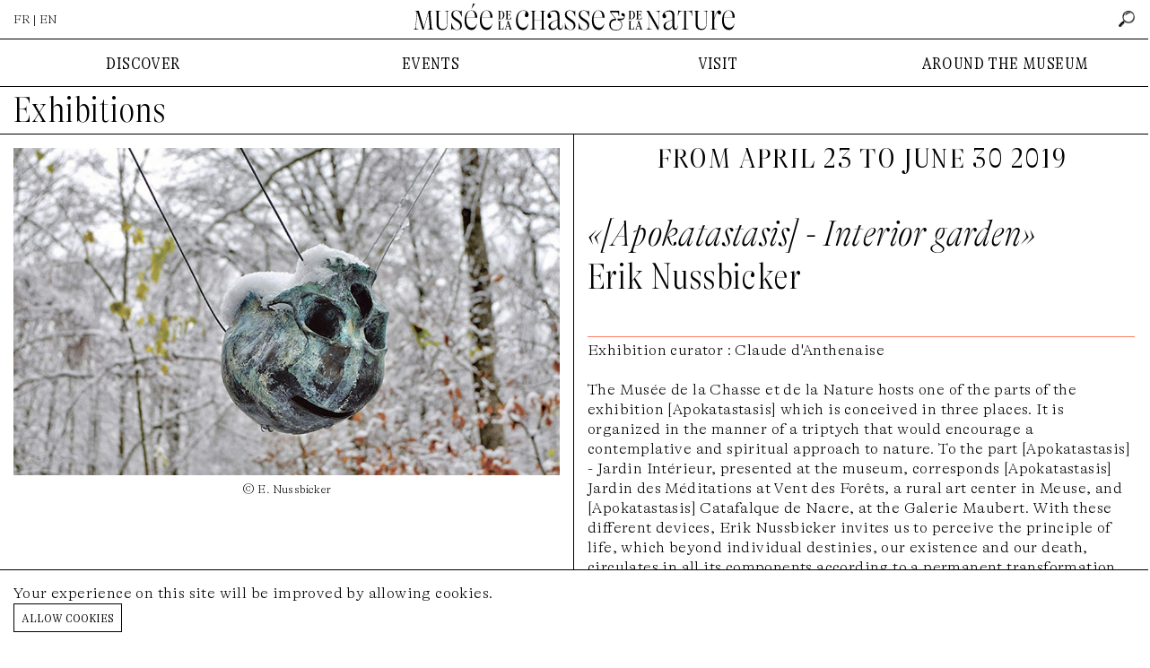

--- FILE ---
content_type: text/html; charset=UTF-8
request_url: https://www.chassenature.org/en/expositions/apokatastasis-jardin-interieur
body_size: 8584
content:
<!DOCTYPE html>
<html lang="en">
<head>
    <meta charset="utf-8">
    <meta http-equiv="X-UA-Compatible" content="IE=edge">
    <meta name="viewport" content="width=device-width, initial-scale=1">
    <title>Le Musée de la Chasse et de la Nature à Paris - L’exposition temporaire « «[Apokatastasis] - Interior garden»  » from April 23 to June 30 2019</title>

    <link rel="canonical" href="https://www.chassenature.org/en/expositions/apokatastasis-jardin-interieur" />
<meta property="og:title" content="L’exposition temporaire « «[Apokatastasis] - Interior garden»  » from April 23 to June 30 2019" />
<meta property="og:url" content="https://www.chassenature.org/en/expositions/apokatastasis-jardin-interieur" />
<meta property="og:image" content="https://www.chassenature.org/storage/96/apokatastasis-jardin-interieur.jpg" />
<meta property="og:image:alt" content="L’exposition temporaire « «[Apokatastasis] - Interior garden»  » from April 23 to June 30 2019" />
<meta property="og:description" content="Exhibition curator : Claude d&#039;Anthenaise" />
<meta name="description" content="Exhibition curator : Claude d&#039;Anthenaise" />
    <meta property="og:site_name" content="Musée de la Chasse et de la Nature"/>
    <meta property="og:type" content="website"/>
    <meta name="twitter:card" content="summary_large_image">
    <meta name="twitter:site" content="@ChasseNature">
    <link rel="preload" as="font" href="https://www.chassenature.org/fonts/GTAlpina-Th.woff2" type="font/woff2" crossorigin="anonymous">
    <link rel="preload" as="font" href="https://www.chassenature.org/fonts/GTAlpinaFine-CnTh.woff2" type="font/woff2" crossorigin="anonymous">
    <link rel="preload" as="font" href="https://www.chassenature.org/fonts/GTAlpinaFine-CnThIt.woff2" type="font/woff2" crossorigin="anonymous">
    <link rel="apple-touch-icon" sizes="144x144" href="https://www.chassenature.org/apple-touch-icon.png">
    <link rel="icon" type="image/png" sizes="32x32" href="https://www.chassenature.org/favicon-32x32.png">
    <link rel="icon" type="image/png" sizes="16x16" href="https://www.chassenature.org/favicon-16x16.png">
    <link rel="manifest" href="https://www.chassenature.org/site.webmanifest">
    <link rel="mask-icon" href="https://www.chassenature.org/safari-pinned-tab.svg" color="#5bbad5">
    <meta name="msapplication-TileColor" content="#ffc40d">
    <meta name="theme-color" content="#ffffff">
    <link rel="stylesheet" type="text/css" href="https://www.chassenature.org/fonts/stylesheet.css" />
    <link rel="stylesheet" type="text/css" href="/css/site.css?id=d695c2710bd4228df915a741764837ac" />
    <link rel="stylesheet" type="text/css" href="/css/tiny-slider.css?id=afcf365e904cab0605984cb0e73114aa" />
    <script type="text/javascript" src="/js/site.js?id=d18c9b9635a19f616de9c0984bd7ce19"></script>
        <!-- Google tag (gtag.js) -->
<script async src="https://www.googletagmanager.com/gtag/js?id=G-WFW7FC3REZ"></script>
<script>
    window.dataLayer = window.dataLayer || [];
    function gtag(){dataLayer.push(arguments);}
    gtag('js', new Date());

    gtag('config', 'G-WFW7FC3REZ');
</script>
</head>
<body>
<input type="checkbox" id="nav-toggle" class="nav-toggle">
<div class="nav-top-mobile">
    <div class="lan">
                    <a href="https://www.chassenature.org/expositions/apokatastasis-jardin-interieur">FR</a> &nbsp;|&nbsp; EN
            </div>
    <label for="nav-toggle" class="nav-toggle-label">
        <span></span>
        <span></span>
        <span></span>
    </label>
</div>
<div class="nav-logo-mobile">
    <a href="https://www.chassenature.org/en"><img src="https://www.chassenature.org/images/logo/chassenature-logo-mobile.svg" alt="Musée de la Chasse et de la Nature" /></a>
</div>
<header class="">
    <ul class="nav-top">
        <li>
                            <a href="https://www.chassenature.org/expositions/apokatastasis-jardin-interieur">FR</a> | EN
                    </li>
        <li class="logo">
            <a href="https://www.chassenature.org/en"><img src="https://www.chassenature.org/images/logo/small/chassenature.svg" alt="Musée de la Chasse et de la Nature" /></a>
        </li>
        <li class="search-nav">
            <input class="hidden" id="search-input" type="text" name="search" placeholder="rechercher" />
        <a id="search" href="https://www.chassenature.org/en/search">
        <img src="https://www.chassenature.org/icons/search.png" alt="rechercher" />
    </a>
</li>
    </ul>

    </header>


<nav class="nav-menu">
    <ul class="nav-desktop">
        <li>
            DISCOVER
        </li>
        <li>
            EVENTS
        </li>
        <li>
            VISIT
        </li>
        <li>
            AROUND THE MUSEUM
        </li>
    </ul>
    <div class="nav-submenu">
        <input type="checkbox" id="checkbox-nav-1" name="checkbox-nav" />
        <div>
            <ul>
                <li>
                    <label for="checkbox-nav-1">DISCOVER</label>
                </li>
                <li>
                    <a href="https://www.chassenature.org/en/le-musee">The Museum</a>
                </li>
                <li>
                    <a href="https://www.chassenature.org/en/oeuvres">Selected works</a>
                </li>
                <li>
                    <a href="https://www.chassenature.org/en/visite-virtuelle">Virtual tour</a>

                </li>
                <li>
                    <a href="https://www.chassenature.org/en/la-fondation-francois-sommer">The François Sommer Foundation</a>
                </li>
            </ul>
        </div>

        <input type="checkbox" id="checkbox-nav-2" name="checkbox-nav" />
        <div>
            <ul>
                <li>
                    <label for="checkbox-nav-2">EVENTS</label>

                </li>
                <li>
                    <a href="https://www.chassenature.org/en/expositions">Exhibitions</a>
                </li>
                <li>
                    <a href="https://www.chassenature.org/en/rendez-vous">Appointment</a>
                </li>
            </ul>
        </div>

        <input type="checkbox" id="checkbox-nav-3" name="checkbox-nav" />
        <div>
            <ul>
                <li>
                    <label for="checkbox-nav-3">VISIT</label>
                </li>
                <li>
                    <a href="https://www.chassenature.org/en/acces-horaires">Access/Hours</a>
                </li>
                <li>
                    <a target="_blank" href="https://chassenature.tickeasy.com/fr-FR/accueil-billetterie">Ticket office</a>
                </li>
                <li>
                    <a target="_blank" href="https://chassenature.tickeasy.com/fr-FR/produits?famille=2108830974750400023">Children and families</a>
                </li>
                <li>
                    <a href="https://www.chassenature.org/enreservations-groupes">Group reservations</a>
                </li>
            </ul>
        </div>

        <input type="checkbox" id="checkbox-nav-4" name="checkbox-nav" />
        <div class="last">
            <ul>
                <li>
                    <label for="checkbox-nav-4">AROUND THE MUSEUM</label>
                </li>
                <li>
                    <a href="https://www.chassenature.org/en/podcasts">Podcasts</a>
                </li>
                <li>
                    <a href="https://www.chassenature.org/en/videos">Videos</a>
                </li>
                <li>
                    <a href="https://www.chassenature.org/en/billebaude">The <i>Billebaude</i> magazine </a>
                </li>
                <li>
                    <a href="https://www.chassenature.org/en/documentaires">Fund and Document Center</a>
                </li>
                <li>
                    <a href="https://www.chassenature.org/en/librairie-boutique">Librairie-boutique</a>
                </li>
            </ul>

        </div>

        <ul class="nav-secondary">
    <li>
        <a href="https://www.chassenature.org/en/contact">contact us</a>
    </li>
    <li>
        <a href="https://www.chassenature.org/en/livre-dor">golden book</a>
    </li>
    <li>
        <a href="https://www.chassenature.org/en/amis-du-musee">friends of the museum</a>
    </li>
    <li>
        <a href="https://www.chassenature.org/en/candidatures">applications</a>
    </li>
    <li>
        <a href="https://www.chassenature.org/en/presse">press</a>
    </li>
</ul>
    </div>

</nav>
<main class="bg">
    <section class="exposition-view">
        <h1>
            <a href="https://www.chassenature.org/en/expositions">Exhibitions</a>
        </h1>

        <article>
            <div>
                <div class="article-media">
                    <div class="image-view">
    <div>
        <div class="image-view-element image-overlay-trigger">
            <div class="image image-5-3">
        <img src="https://www.chassenature.org/storage/96/apokatastasis-jardin-interieur.jpg" alt="apokatastasis-jardin-interieur">

    </div>
        </div>
        <div class="image-view-caption">
                        © E. Nussbicker
                    </div>
    </div>
</div>
                                    </div>
            </div>
            <div>
                <h3 class="date">
                    from April 23 to June 30 2019
                </h3>
                <div class="ticket">
                                </div>
                <h1>
                    <i>«[Apokatastasis] - Interior garden»</i>
                                            <br>Erik Nussbicker
                                    </h1>
                                    <h4 class="subtitle"><p><br></p></h4>
                
                
                                <div class="intro">
                <p>Exhibition curator : Claude d'Anthenaise</p><p><br></p><p>The Musée de la Chasse et de la Nature hosts one of the parts of the exhibition [Apokatastasis] which is conceived in three places. It is organized in the manner of a triptych that would encourage a contemplative and spiritual approach to nature. To the part [Apokatastasis] - Jardin Intérieur, presented at the museum, corresponds [Apokatastasis] Jardin des Méditations at Vent des Forêts, a rural art center in Meuse, and [Apokatastasis] Catafalque de Nacre, at the Galerie Maubert. With these different devices, Erik Nussbicker invites us to perceive the principle of life, which beyond individual destinies, our existence and our death, circulates in all its components according to a permanent transformation.</p>
                </div>
                                
                <input type="checkbox" id="read-more" />
<div class="text">
    <p>This is the meaning of his birdhouses in the shape of human skulls that he scatters in the forest of the Meuse or that he hangs in the museum. It is also the vocation of the instruments he makes with animal or human bones and to which his breath allows him to participate once again in the great vibration of the world. Erik Nussbicker's approach sometimes combines ancestral forms and practices with 3D printing technology, with his resonant skulls or his projects for meditation watchtowers connected by webcam.</p><p><br></p><p>"Ritualizing the signs and trials of everyday life materializes the story of a dream, a vector of unity and love. Saying or even thinking the word 'love' separates us. I prefer action to the statement of what animates everything. The resistance of a drop of water or the varnish of a reed sings its name better than words. Only the expression of the intimate finds grace in my eyes. The brightness of the mother-of-pearl is the fruit of a life that reveals itself only at its end. These modest proofs of existence leave a masterpiece of non-voluntariness that decomposes the light. "</p><p>The intentionally mysterious title of this proposition affirms its spiritual character. In religious terms, Apocatastasis refers to the final restoration of all things to their original state. In his work where meditation is central, Erik Nussbicker aims at the fusion of the intimate and the universal. Inserting his artistic practice in a natural or cultural environment, he wants to reflect a state of being, to question atavistic fears and to arouse introspection or wonder.</p>
</div>
<label class="label-read-more" for="read-more">Continue reading →</label>
            </div>
        </article>

        <div class="article-tabs">
    <input type="radio" id="tab-1" name="tab-group-1">
    <input type="radio" id="tab-2" name="tab-group-1">
    <input type="radio" id="tab-3" name="tab-group-1">

    <ul class="tabs">
        <li class="tab">
            <label class="tab-label  disabled " for="tab-1">Publication</label>
        </li>
        <li class="tab">
            <label class="tab-label  disabled " for="tab-2">Partenaires</label>
        </li>
        <li class="tab">
            <label class="tab-label" for="tab-3">Presse & Contacts exposition</label>
        </li>
        <li class="tab">
            <ul class="share">
   <li>
        Partager
   </li>
    <li>
        <a target="_blank" href="https://www.facebook.com/sharer/sharer.php?u=https://www.chassenature.org/en/expositions/apokatastasis-jardin-interieur"><img src="https://www.chassenature.org/icons/facebook.png" alt="Facebook" /></a>
    </li>
    <li>
        <a target="_blank" href="http://www.twitter.com/share?url=https://www.chassenature.org/en/expositions/apokatastasis-jardin-interieur"><img src="https://www.chassenature.org/icons/twitter.png" alt="Twitter" /></a>
    </li>
</ul>
        </li>
    </ul>

    <div class="tab-content tab-publication  disabled ">
            </div>
    <div class="tab-content tab-partners  disabled ">
        <div class="split">
                    </div>
        <div class="split">
        </div>
    </div>
    <div class="tab-content">
        <div class="split">
            <h2>Presse</h2>
        <ul>
                    <li>
                📥 <a target="_blank" href="https://www.chassenature.org/storage/593/18_12_20_CP_ERIK_NUSSBICKER.pdf">
                    Communiqué de presse
                </a>
            </li>
                    <li>
                📥 <a target="_blank" href="https://www.chassenature.org/storage/594/CP_ERIK_NUSSBICKER_EN.pdf">
                    Press release
                </a>
            </li>
            </ul>
        </div>
        <div class="split">
            <h2>COMMUNICATION</h2><p><strong>Responsable de la communication du musée de la Chasse et de la Nature</strong></p><p>Ugo Deslandes</p><p>tél. 01 53 01 92 40</p><p><a href="mailto:u.deslandes@chassenature.org" rel="noopener noreferrer" target="_blank">u.deslandes@chassenature.org</a></p><p><br></p><h2><strong>RELATIONS AVEC LA PRESSE</strong></h2><p><a href="https://www.alambret.com/" rel="noopener noreferrer" target="_blank"><strong>Alambret Communication</strong></a></p><p>Angélique Guillemain</p><p><a href="mailto:angelique@alambret.com" rel="noopener noreferrer" target="_blank">angelique@alambret.com</a></p><p>Leila Neirijnck</p><p><a href="mailto:leila@alambret.com" rel="noopener noreferrer" target="_blank">leila@alambret.com</a></p><p>Tél. 01 48 87 70 77</p><p><a href="https://www.alambret.com/" rel="noopener noreferrer" target="_blank">www.alambret.com</a></p>
        </div>
    </div>
</div>
    </section>

    
<section class="exhibitions-index exhibitions-archive">
    <h3>
        past exhibits
    </h3>
    <ul class="filter">
    
    <li>
        <a class="archive-list-link  current " data-url="https://www.chassenature.org/en/expositions/2025" href="https://www.chassenature.org/en/expositions/apokatastasis-jardin-interieur?year=2025">2025</a>
    </li>
    <li>
        <a class="archive-list-link " data-url="https://www.chassenature.org/en/expositions/2024" href="https://www.chassenature.org/en/expositions/apokatastasis-jardin-interieur?year=2024">2024</a>
    </li>
    <li>
        <a class="archive-list-link " data-url="https://www.chassenature.org/en/expositions/2023" href="https://www.chassenature.org/en/expositions/apokatastasis-jardin-interieur?year=2023">2023</a>
    </li>
    <li>
        <a class="archive-list-link " data-url="https://www.chassenature.org/en/expositions/2022" href="https://www.chassenature.org/en/expositions/apokatastasis-jardin-interieur?year=2022">2022</a>
    </li>
    <li>
        <a class="archive-list-link " data-url="https://www.chassenature.org/en/expositions/2021" href="https://www.chassenature.org/en/expositions/apokatastasis-jardin-interieur?year=2021">2021</a>
    </li>
    <li>
        <a class="archive-list-link " data-url="https://www.chassenature.org/en/expositions/2019" href="https://www.chassenature.org/en/expositions/apokatastasis-jardin-interieur?year=2019">2019</a>
    </li>
    <li>
        <a class="archive-list-link " data-url="https://www.chassenature.org/en/expositions/2018" href="https://www.chassenature.org/en/expositions/apokatastasis-jardin-interieur?year=2018">2018</a>
    </li>
    <li>
        <a class="archive-list-link " data-url="https://www.chassenature.org/en/expositions/2017" href="https://www.chassenature.org/en/expositions/apokatastasis-jardin-interieur?year=2017">2017</a>
    </li>
    <li>
        <a class="archive-list-link " data-url="https://www.chassenature.org/en/expositions/2016" href="https://www.chassenature.org/en/expositions/apokatastasis-jardin-interieur?year=2016">2016</a>
    </li>
    <li>
        <a class="archive-list-link " data-url="https://www.chassenature.org/en/expositions/2015" href="https://www.chassenature.org/en/expositions/apokatastasis-jardin-interieur?year=2015">2015</a>
    </li>
</ul>
<div class="row" id="archive-list">
    <div class="frame-a box col-4" href="https://www.chassenature.org/en/expositions/ok-moku-hanga">
    <span class="frame-a__side t f0"></span>
    <span class="frame-a__side b f0"></span>
    <span class="frame-a__side l f0"></span>
    <span class="frame-a__side r f0"></span>
        <a class="frame-a__slot" href="https://www.chassenature.org/en/expositions/ok-moku-hanga">
        <div class="box-image">
        <div class="image image-5-3">
            <img  srcset="https://www.chassenature.org/storage/1349/responsive-images/1___media_library_original_908_543.png 908w, https://www.chassenature.org/storage/1349/responsive-images/1___media_library_original_759_454.png 759w, https://www.chassenature.org/storage/1349/responsive-images/1___media_library_original_635_380.png 635w, https://www.chassenature.org/storage/1349/responsive-images/1___media_library_original_531_318.png 531w, https://www.chassenature.org/storage/1349/responsive-images/1___media_library_original_444_266.png 444w, https://www.chassenature.org/storage/1349/responsive-images/1___media_library_original_372_222.png 372w, https://www.chassenature.org/storage/1349/responsive-images/1___media_library_original_311_186.png 311w, https://www.chassenature.org/storage/1349/responsive-images/1___media_library_original_260_155.png 260w, [data-uri] 32w" onload="window.requestAnimationFrame(function(){if(!(size=getBoundingClientRect().width))return;onload=null;sizes=Math.ceil(size/window.innerWidth*100)+'vw';});" sizes="1px" src="https://www.chassenature.org/storage/1349/1.png" width="908" height="543" alt="1.png">

        </div>
    </div>
            <h4>Ok Moku Hanga</h4>
        <div class="subtitle">
        Sébastien Desplat, with the collaboration of Fanette Mellier
    </div>
    <div class="date">
        from September  4 to September 21 2025
    </div>
    </a>
    </div>
    <div class="frame-a box col-4" href="https://www.chassenature.org/en/expositions/spinning-around">
    <span class="frame-a__side t f2"></span>
    <span class="frame-a__side b f2"></span>
    <span class="frame-a__side l f2"></span>
    <span class="frame-a__side r f2"></span>
        <a class="frame-a__slot" href="https://www.chassenature.org/en/expositions/spinning-around">
        <div class="box-image">
        <div class="image image-5-3">
            <img  srcset="https://www.chassenature.org/storage/1356/responsive-images/1___media_library_original_908_543.png 908w, https://www.chassenature.org/storage/1356/responsive-images/1___media_library_original_759_454.png 759w, https://www.chassenature.org/storage/1356/responsive-images/1___media_library_original_635_380.png 635w, https://www.chassenature.org/storage/1356/responsive-images/1___media_library_original_531_318.png 531w, https://www.chassenature.org/storage/1356/responsive-images/1___media_library_original_444_266.png 444w, https://www.chassenature.org/storage/1356/responsive-images/1___media_library_original_372_222.png 372w, https://www.chassenature.org/storage/1356/responsive-images/1___media_library_original_311_186.png 311w, https://www.chassenature.org/storage/1356/responsive-images/1___media_library_original_260_155.png 260w, https://www.chassenature.org/storage/1356/responsive-images/1___media_library_original_218_130.png 218w, https://www.chassenature.org/storage/1356/responsive-images/1___media_library_original_182_109.png 182w, https://www.chassenature.org/storage/1356/responsive-images/1___media_library_original_152_91.png 152w, https://www.chassenature.org/storage/1356/responsive-images/1___media_library_original_127_76.png 127w, https://www.chassenature.org/storage/1356/responsive-images/1___media_library_original_106_63.png 106w, [data-uri] 32w" onload="window.requestAnimationFrame(function(){if(!(size=getBoundingClientRect().width))return;onload=null;sizes=Math.ceil(size/window.innerWidth*100)+'vw';});" sizes="1px" src="https://www.chassenature.org/storage/1356/1.png" width="908" height="543" alt="1.png">

        </div>
    </div>
            <h4>Spinning Around</h4>
        <div class="subtitle">
        Sophia Taillet
    </div>
    <div class="date">
        from September  4 to September 21 2025
    </div>
    </a>
    </div>
    <div class="frame-a box col-4" href="https://www.chassenature.org/en/expositions/caro-diario-installe-sa-gelateria-ephemere-dans-la-cour-du-musee">
    <span class="frame-a__side t f2"></span>
    <span class="frame-a__side b f2"></span>
    <span class="frame-a__side l f2"></span>
    <span class="frame-a__side r f2"></span>
        <a class="frame-a__slot" href="https://www.chassenature.org/en/expositions/caro-diario-installe-sa-gelateria-ephemere-dans-la-cour-du-musee">
        <div class="box-image">
        <div class="image image-5-3">
            <img  srcset="https://www.chassenature.org/storage/1344/responsive-images/1___media_library_original_908_543.png 908w, https://www.chassenature.org/storage/1344/responsive-images/1___media_library_original_759_454.png 759w, https://www.chassenature.org/storage/1344/responsive-images/1___media_library_original_635_380.png 635w, https://www.chassenature.org/storage/1344/responsive-images/1___media_library_original_531_318.png 531w, https://www.chassenature.org/storage/1344/responsive-images/1___media_library_original_444_266.png 444w, https://www.chassenature.org/storage/1344/responsive-images/1___media_library_original_372_222.png 372w, https://www.chassenature.org/storage/1344/responsive-images/1___media_library_original_311_186.png 311w, https://www.chassenature.org/storage/1344/responsive-images/1___media_library_original_260_155.png 260w, https://www.chassenature.org/storage/1344/responsive-images/1___media_library_original_218_130.png 218w, https://www.chassenature.org/storage/1344/responsive-images/1___media_library_original_182_109.png 182w, https://www.chassenature.org/storage/1344/responsive-images/1___media_library_original_152_91.png 152w, https://www.chassenature.org/storage/1344/responsive-images/1___media_library_original_127_76.png 127w, https://www.chassenature.org/storage/1344/responsive-images/1___media_library_original_106_63.png 106w, [data-uri] 32w" onload="window.requestAnimationFrame(function(){if(!(size=getBoundingClientRect().width))return;onload=null;sizes=Math.ceil(size/window.innerWidth*100)+'vw';});" sizes="1px" src="https://www.chassenature.org/storage/1344/1.png" width="908" height="543" alt="1.png">

        </div>
    </div>
            <h4></h4>
        <div class="subtitle">
        
    </div>
    <div class="date">
        from June 27 to July 20 2025
    </div>
    </a>
    </div>
</div>
</section>
<div class="image-overlay">
    <div class="image-overlay-close">
    </div>

    <div class="image-overlay-frame">
            <div class="image-overlay-center">
            <img src="https://www.chassenature.org/storage/96/apokatastasis-jardin-interieur.jpg" alt="apokatastasis-jardin-interieur">

                <div class="image-overlay-caption">
                © E. Nussbicker
            </div>
        </div>
        </div>

</div>
</main>
<footer>
    <nav class="nav-secondary">
        <ul class="nav-secondary">
    <li>
        <a href="https://www.chassenature.org/en/contact">contact us</a>
    </li>
    <li>
        <a href="https://www.chassenature.org/en/livre-dor">golden book</a>
    </li>
    <li>
        <a href="https://www.chassenature.org/en/amis-du-musee">friends of the museum</a>
    </li>
    <li>
        <a href="https://www.chassenature.org/en/candidatures">applications</a>
    </li>
    <li>
        <a href="https://www.chassenature.org/en/presse">press</a>
    </li>
</ul>
    </nav>
    <div class="logo">
        <div class="footer-download-program">
                    </div>
        <div class="footer-logo">
            <img src="https://www.chassenature.org/images/logo/chassenature_small.svg" />
        </div>
        <div class="footer-subscribe-newsletter">
            ✉ <a href="https://www.chassenature.org/en/newsletter">Subscribe to the newsletter</a>
        </div>
    </div>
    <div class="social">
        <ul>
            <li>
                <a target="_blank" href="https://www.facebook.com/MuseeChasseNature"><img src="https://www.chassenature.org/icons/facebook.png" alt="Facebook" /></a>
            </li>
            <li>
                <a target="_blank" href="https://instagram.com/museechassenature"><img src="https://www.chassenature.org/icons/instagram.png" alt="Instagram" /></a>
            </li>
            <li>
                <a target="_blank" href="https://twitter.com/ChasseNature"><img src="https://www.chassenature.org/icons/twitter.png" alt="Twitter" /></a>
            </li>
            <li>
                <a target="_blank" href="https://www.youtube.com/channel/UCu93VC-rD_TolBF4Pe5yz_Q"><img src="https://www.chassenature.org/icons/youtube.png" alt="YouTube" /></a>
            </li>
        </ul>
    </div>
    <div class="legal">
        <ul>
            <li>
                <a href="https://www.chassenature.org/en/mentions-legales">Legal notice</a>
            </li>
            <li>
                <i>Fondation François Sommer</i>, reconnue d’utilité publique
            </li>
            <li>
                <a href="https://www.chassenature.org/en/credits">Credits</a>
            </li>
        </ul>
    </div>
</footer>
<div class="js-cookie-consent cookie-consent fixed bottom-0 inset-x-0 pb-2 z-50">
    <div class="max-w-7xl mx-auto px-6">
        <div class="p-4 md:p-2 rounded-lg bg-yellow-100">
            <div class="flex items-center justify-between flex-wrap">
                <div class="max-w-full flex-1 items-center md:w-0 md:inline">
                    <p class="md:ml-3 text-black cookie-consent__message">
                        Your experience on this site will be improved by allowing cookies.
                    </p>
                </div>
                <div class="mt-2 flex-shrink-0 w-full sm:mt-0 sm:w-auto">
                    <button class="js-cookie-consent-agree cookie-consent__agree cursor-pointer flex items-center justify-center px-4 py-2 rounded-md text-sm font-medium text-yellow-800 bg-yellow-400 hover:bg-yellow-300">
                        Allow cookies
                    </button>
                </div>
            </div>
        </div>
    </div>
</div>

    <script>

        window.laravelCookieConsent = (function () {

            const COOKIE_VALUE = 1;
            const COOKIE_DOMAIN = 'www.chassenature.org';

            function consentWithCookies() {
                setCookie('laravel_cookie_consent', COOKIE_VALUE, 7300);
                hideCookieDialog();
            }

            function cookieExists(name) {
                return (document.cookie.split('; ').indexOf(name + '=' + COOKIE_VALUE) !== -1);
            }

            function hideCookieDialog() {
                const dialogs = document.getElementsByClassName('js-cookie-consent');

                for (let i = 0; i < dialogs.length; ++i) {
                    dialogs[i].style.display = 'none';
                }
            }

            function setCookie(name, value, expirationInDays) {
                const date = new Date();
                date.setTime(date.getTime() + (expirationInDays * 24 * 60 * 60 * 1000));
                document.cookie = name + '=' + value
                    + ';expires=' + date.toUTCString()
                    + ';domain=' + COOKIE_DOMAIN
                    + ';path=/'
                    + ';samesite=lax';
            }

            if (cookieExists('laravel_cookie_consent')) {
                hideCookieDialog();
            }

            const buttons = document.getElementsByClassName('js-cookie-consent-agree');

            for (let i = 0; i < buttons.length; ++i) {
                buttons[i].addEventListener('click', consentWithCookies);
            }

            return {
                consentWithCookies: consentWithCookies,
                hideCookieDialog: hideCookieDialog
            };
        })();
    </script>

</body>
</html>


--- FILE ---
content_type: text/css
request_url: https://www.chassenature.org/fonts/stylesheet.css
body_size: 172
content:
@font-face {
    font-family: 'GT Alpina Th';
    src: url('GTAlpina-Th.woff2') format('woff2'),
        url('GTAlpina-Th.woff') format('woff');
    font-weight: 100;
    font-style: normal;
    font-display: swap;
}
@font-face {
    font-family: 'GT Alpina Th';
    src: url('GTAlpina-ThIt.woff2') format('woff2'),
    url('GTAlpina-ThIt.woff') format('woff');
    font-weight: 100;
    font-style: italic;
    font-display: swap;
}
@font-face {
    font-family: 'GT Alpina Cn Th';
    src: url('GTAlpina-CnTh.woff2') format('woff2'),
    url('GTAlpina-CnTh.woff') format('woff');
    font-weight: 100;
    font-style: normal;
    font-display: swap;
}

@font-face {
    font-family: 'GT Alpina Fine Cn Th';
    src: url('GTAlpinaFine-CnTh.woff2') format('woff2'),
        url('GTAlpinaFine-CnTh.woff') format('woff');
    font-weight: 100;
    font-style: normal;
    font-display: swap;
}

@font-face {
    font-family: 'GT Alpina Fine Cn Th';
    src: url('GTAlpinaFine-CnThIt.woff2') format('woff2'),
        url('GTAlpinaFine-CnThIt.woff') format('woff');
    font-weight: 200;
    font-style: italic;
    font-display: swap;
}

@font-face {
    font-family: 'GT Alpina Typewriter Th';
    src: url('GTAlpinaTypewriter-Th.woff2') format('woff2'),
    url('GTAlpinaTypewriter-Th.woff') format('woff');
    font-weight: 100;
    font-style: normal;
    font-display: swap;
}

/*@font-face {*/
/*    font-family: 'Helvetica', sans-serif;*/

/*    unicode-range: U+30-39;*/
/*}*/


--- FILE ---
content_type: application/javascript; charset=utf-8
request_url: https://www.chassenature.org/js/site.js?id=d18c9b9635a19f616de9c0984bd7ce19
body_size: 20509
content:
(()=>{var e={9669:(e,t,n)=>{e.exports=n(1609)},5448:(e,t,n)=>{"use strict";var r=n(4867),i=n(6026),o=n(4372),a=n(5327),s=n(4097),u=n(4109),c=n(7985),l=n(5061);e.exports=function(e){return new Promise((function(t,n){var f=e.data,d=e.headers,p=e.responseType;r.isFormData(f)&&delete d["Content-Type"];var h=new XMLHttpRequest;if(e.auth){var m=e.auth.username||"",v=e.auth.password?unescape(encodeURIComponent(e.auth.password)):"";d.Authorization="Basic "+btoa(m+":"+v)}var g=s(e.baseURL,e.url);function y(){if(h){var r="getAllResponseHeaders"in h?u(h.getAllResponseHeaders()):null,o={data:p&&"text"!==p&&"json"!==p?h.response:h.responseText,status:h.status,statusText:h.statusText,headers:r,config:e,request:h};i(t,n,o),h=null}}if(h.open(e.method.toUpperCase(),a(g,e.params,e.paramsSerializer),!0),h.timeout=e.timeout,"onloadend"in h?h.onloadend=y:h.onreadystatechange=function(){h&&4===h.readyState&&(0!==h.status||h.responseURL&&0===h.responseURL.indexOf("file:"))&&setTimeout(y)},h.onabort=function(){h&&(n(l("Request aborted",e,"ECONNABORTED",h)),h=null)},h.onerror=function(){n(l("Network Error",e,null,h)),h=null},h.ontimeout=function(){var t="timeout of "+e.timeout+"ms exceeded";e.timeoutErrorMessage&&(t=e.timeoutErrorMessage),n(l(t,e,e.transitional&&e.transitional.clarifyTimeoutError?"ETIMEDOUT":"ECONNABORTED",h)),h=null},r.isStandardBrowserEnv()){var x=(e.withCredentials||c(g))&&e.xsrfCookieName?o.read(e.xsrfCookieName):void 0;x&&(d[e.xsrfHeaderName]=x)}"setRequestHeader"in h&&r.forEach(d,(function(e,t){void 0===f&&"content-type"===t.toLowerCase()?delete d[t]:h.setRequestHeader(t,e)})),r.isUndefined(e.withCredentials)||(h.withCredentials=!!e.withCredentials),p&&"json"!==p&&(h.responseType=e.responseType),"function"==typeof e.onDownloadProgress&&h.addEventListener("progress",e.onDownloadProgress),"function"==typeof e.onUploadProgress&&h.upload&&h.upload.addEventListener("progress",e.onUploadProgress),e.cancelToken&&e.cancelToken.promise.then((function(e){h&&(h.abort(),n(e),h=null)})),f||(f=null),h.send(f)}))}},1609:(e,t,n)=>{"use strict";var r=n(4867),i=n(1849),o=n(321),a=n(7185);function s(e){var t=new o(e),n=i(o.prototype.request,t);return r.extend(n,o.prototype,t),r.extend(n,t),n}var u=s(n(5655));u.Axios=o,u.create=function(e){return s(a(u.defaults,e))},u.Cancel=n(5263),u.CancelToken=n(4972),u.isCancel=n(6502),u.all=function(e){return Promise.all(e)},u.spread=n(8713),u.isAxiosError=n(6268),e.exports=u,e.exports.default=u},5263:e=>{"use strict";function t(e){this.message=e}t.prototype.toString=function(){return"Cancel"+(this.message?": "+this.message:"")},t.prototype.__CANCEL__=!0,e.exports=t},4972:(e,t,n)=>{"use strict";var r=n(5263);function i(e){if("function"!=typeof e)throw new TypeError("executor must be a function.");var t;this.promise=new Promise((function(e){t=e}));var n=this;e((function(e){n.reason||(n.reason=new r(e),t(n.reason))}))}i.prototype.throwIfRequested=function(){if(this.reason)throw this.reason},i.source=function(){var e;return{token:new i((function(t){e=t})),cancel:e}},e.exports=i},6502:e=>{"use strict";e.exports=function(e){return!(!e||!e.__CANCEL__)}},321:(e,t,n)=>{"use strict";var r=n(4867),i=n(5327),o=n(782),a=n(3572),s=n(7185),u=n(4875),c=u.validators;function l(e){this.defaults=e,this.interceptors={request:new o,response:new o}}l.prototype.request=function(e){"string"==typeof e?(e=arguments[1]||{}).url=arguments[0]:e=e||{},(e=s(this.defaults,e)).method?e.method=e.method.toLowerCase():this.defaults.method?e.method=this.defaults.method.toLowerCase():e.method="get";var t=e.transitional;void 0!==t&&u.assertOptions(t,{silentJSONParsing:c.transitional(c.boolean,"1.0.0"),forcedJSONParsing:c.transitional(c.boolean,"1.0.0"),clarifyTimeoutError:c.transitional(c.boolean,"1.0.0")},!1);var n=[],r=!0;this.interceptors.request.forEach((function(t){"function"==typeof t.runWhen&&!1===t.runWhen(e)||(r=r&&t.synchronous,n.unshift(t.fulfilled,t.rejected))}));var i,o=[];if(this.interceptors.response.forEach((function(e){o.push(e.fulfilled,e.rejected)})),!r){var l=[a,void 0];for(Array.prototype.unshift.apply(l,n),l=l.concat(o),i=Promise.resolve(e);l.length;)i=i.then(l.shift(),l.shift());return i}for(var f=e;n.length;){var d=n.shift(),p=n.shift();try{f=d(f)}catch(e){p(e);break}}try{i=a(f)}catch(e){return Promise.reject(e)}for(;o.length;)i=i.then(o.shift(),o.shift());return i},l.prototype.getUri=function(e){return e=s(this.defaults,e),i(e.url,e.params,e.paramsSerializer).replace(/^\?/,"")},r.forEach(["delete","get","head","options"],(function(e){l.prototype[e]=function(t,n){return this.request(s(n||{},{method:e,url:t,data:(n||{}).data}))}})),r.forEach(["post","put","patch"],(function(e){l.prototype[e]=function(t,n,r){return this.request(s(r||{},{method:e,url:t,data:n}))}})),e.exports=l},782:(e,t,n)=>{"use strict";var r=n(4867);function i(){this.handlers=[]}i.prototype.use=function(e,t,n){return this.handlers.push({fulfilled:e,rejected:t,synchronous:!!n&&n.synchronous,runWhen:n?n.runWhen:null}),this.handlers.length-1},i.prototype.eject=function(e){this.handlers[e]&&(this.handlers[e]=null)},i.prototype.forEach=function(e){r.forEach(this.handlers,(function(t){null!==t&&e(t)}))},e.exports=i},4097:(e,t,n)=>{"use strict";var r=n(1793),i=n(7303);e.exports=function(e,t){return e&&!r(t)?i(e,t):t}},5061:(e,t,n)=>{"use strict";var r=n(481);e.exports=function(e,t,n,i,o){var a=new Error(e);return r(a,t,n,i,o)}},3572:(e,t,n)=>{"use strict";var r=n(4867),i=n(8527),o=n(6502),a=n(5655);function s(e){e.cancelToken&&e.cancelToken.throwIfRequested()}e.exports=function(e){return s(e),e.headers=e.headers||{},e.data=i.call(e,e.data,e.headers,e.transformRequest),e.headers=r.merge(e.headers.common||{},e.headers[e.method]||{},e.headers),r.forEach(["delete","get","head","post","put","patch","common"],(function(t){delete e.headers[t]})),(e.adapter||a.adapter)(e).then((function(t){return s(e),t.data=i.call(e,t.data,t.headers,e.transformResponse),t}),(function(t){return o(t)||(s(e),t&&t.response&&(t.response.data=i.call(e,t.response.data,t.response.headers,e.transformResponse))),Promise.reject(t)}))}},481:e=>{"use strict";e.exports=function(e,t,n,r,i){return e.config=t,n&&(e.code=n),e.request=r,e.response=i,e.isAxiosError=!0,e.toJSON=function(){return{message:this.message,name:this.name,description:this.description,number:this.number,fileName:this.fileName,lineNumber:this.lineNumber,columnNumber:this.columnNumber,stack:this.stack,config:this.config,code:this.code}},e}},7185:(e,t,n)=>{"use strict";var r=n(4867);e.exports=function(e,t){t=t||{};var n={},i=["url","method","data"],o=["headers","auth","proxy","params"],a=["baseURL","transformRequest","transformResponse","paramsSerializer","timeout","timeoutMessage","withCredentials","adapter","responseType","xsrfCookieName","xsrfHeaderName","onUploadProgress","onDownloadProgress","decompress","maxContentLength","maxBodyLength","maxRedirects","transport","httpAgent","httpsAgent","cancelToken","socketPath","responseEncoding"],s=["validateStatus"];function u(e,t){return r.isPlainObject(e)&&r.isPlainObject(t)?r.merge(e,t):r.isPlainObject(t)?r.merge({},t):r.isArray(t)?t.slice():t}function c(i){r.isUndefined(t[i])?r.isUndefined(e[i])||(n[i]=u(void 0,e[i])):n[i]=u(e[i],t[i])}r.forEach(i,(function(e){r.isUndefined(t[e])||(n[e]=u(void 0,t[e]))})),r.forEach(o,c),r.forEach(a,(function(i){r.isUndefined(t[i])?r.isUndefined(e[i])||(n[i]=u(void 0,e[i])):n[i]=u(void 0,t[i])})),r.forEach(s,(function(r){r in t?n[r]=u(e[r],t[r]):r in e&&(n[r]=u(void 0,e[r]))}));var l=i.concat(o).concat(a).concat(s),f=Object.keys(e).concat(Object.keys(t)).filter((function(e){return-1===l.indexOf(e)}));return r.forEach(f,c),n}},6026:(e,t,n)=>{"use strict";var r=n(5061);e.exports=function(e,t,n){var i=n.config.validateStatus;n.status&&i&&!i(n.status)?t(r("Request failed with status code "+n.status,n.config,null,n.request,n)):e(n)}},8527:(e,t,n)=>{"use strict";var r=n(4867),i=n(5655);e.exports=function(e,t,n){var o=this||i;return r.forEach(n,(function(n){e=n.call(o,e,t)})),e}},5655:(e,t,n)=>{"use strict";var r=n(4155),i=n(4867),o=n(6016),a=n(481),s={"Content-Type":"application/x-www-form-urlencoded"};function u(e,t){!i.isUndefined(e)&&i.isUndefined(e["Content-Type"])&&(e["Content-Type"]=t)}var c,l={transitional:{silentJSONParsing:!0,forcedJSONParsing:!0,clarifyTimeoutError:!1},adapter:(("undefined"!=typeof XMLHttpRequest||void 0!==r&&"[object process]"===Object.prototype.toString.call(r))&&(c=n(5448)),c),transformRequest:[function(e,t){return o(t,"Accept"),o(t,"Content-Type"),i.isFormData(e)||i.isArrayBuffer(e)||i.isBuffer(e)||i.isStream(e)||i.isFile(e)||i.isBlob(e)?e:i.isArrayBufferView(e)?e.buffer:i.isURLSearchParams(e)?(u(t,"application/x-www-form-urlencoded;charset=utf-8"),e.toString()):i.isObject(e)||t&&"application/json"===t["Content-Type"]?(u(t,"application/json"),function(e,t,n){if(i.isString(e))try{return(t||JSON.parse)(e),i.trim(e)}catch(e){if("SyntaxError"!==e.name)throw e}return(n||JSON.stringify)(e)}(e)):e}],transformResponse:[function(e){var t=this.transitional,n=t&&t.silentJSONParsing,r=t&&t.forcedJSONParsing,o=!n&&"json"===this.responseType;if(o||r&&i.isString(e)&&e.length)try{return JSON.parse(e)}catch(e){if(o){if("SyntaxError"===e.name)throw a(e,this,"E_JSON_PARSE");throw e}}return e}],timeout:0,xsrfCookieName:"XSRF-TOKEN",xsrfHeaderName:"X-XSRF-TOKEN",maxContentLength:-1,maxBodyLength:-1,validateStatus:function(e){return e>=200&&e<300}};l.headers={common:{Accept:"application/json, text/plain, */*"}},i.forEach(["delete","get","head"],(function(e){l.headers[e]={}})),i.forEach(["post","put","patch"],(function(e){l.headers[e]=i.merge(s)})),e.exports=l},1849:e=>{"use strict";e.exports=function(e,t){return function(){for(var n=new Array(arguments.length),r=0;r<n.length;r++)n[r]=arguments[r];return e.apply(t,n)}}},5327:(e,t,n)=>{"use strict";var r=n(4867);function i(e){return encodeURIComponent(e).replace(/%3A/gi,":").replace(/%24/g,"$").replace(/%2C/gi,",").replace(/%20/g,"+").replace(/%5B/gi,"[").replace(/%5D/gi,"]")}e.exports=function(e,t,n){if(!t)return e;var o;if(n)o=n(t);else if(r.isURLSearchParams(t))o=t.toString();else{var a=[];r.forEach(t,(function(e,t){null!=e&&(r.isArray(e)?t+="[]":e=[e],r.forEach(e,(function(e){r.isDate(e)?e=e.toISOString():r.isObject(e)&&(e=JSON.stringify(e)),a.push(i(t)+"="+i(e))})))})),o=a.join("&")}if(o){var s=e.indexOf("#");-1!==s&&(e=e.slice(0,s)),e+=(-1===e.indexOf("?")?"?":"&")+o}return e}},7303:e=>{"use strict";e.exports=function(e,t){return t?e.replace(/\/+$/,"")+"/"+t.replace(/^\/+/,""):e}},4372:(e,t,n)=>{"use strict";var r=n(4867);e.exports=r.isStandardBrowserEnv()?{write:function(e,t,n,i,o,a){var s=[];s.push(e+"="+encodeURIComponent(t)),r.isNumber(n)&&s.push("expires="+new Date(n).toGMTString()),r.isString(i)&&s.push("path="+i),r.isString(o)&&s.push("domain="+o),!0===a&&s.push("secure"),document.cookie=s.join("; ")},read:function(e){var t=document.cookie.match(new RegExp("(^|;\\s*)("+e+")=([^;]*)"));return t?decodeURIComponent(t[3]):null},remove:function(e){this.write(e,"",Date.now()-864e5)}}:{write:function(){},read:function(){return null},remove:function(){}}},1793:e=>{"use strict";e.exports=function(e){return/^([a-z][a-z\d\+\-\.]*:)?\/\//i.test(e)}},6268:e=>{"use strict";e.exports=function(e){return"object"==typeof e&&!0===e.isAxiosError}},7985:(e,t,n)=>{"use strict";var r=n(4867);e.exports=r.isStandardBrowserEnv()?function(){var e,t=/(msie|trident)/i.test(navigator.userAgent),n=document.createElement("a");function i(e){var r=e;return t&&(n.setAttribute("href",r),r=n.href),n.setAttribute("href",r),{href:n.href,protocol:n.protocol?n.protocol.replace(/:$/,""):"",host:n.host,search:n.search?n.search.replace(/^\?/,""):"",hash:n.hash?n.hash.replace(/^#/,""):"",hostname:n.hostname,port:n.port,pathname:"/"===n.pathname.charAt(0)?n.pathname:"/"+n.pathname}}return e=i(window.location.href),function(t){var n=r.isString(t)?i(t):t;return n.protocol===e.protocol&&n.host===e.host}}():function(){return!0}},6016:(e,t,n)=>{"use strict";var r=n(4867);e.exports=function(e,t){r.forEach(e,(function(n,r){r!==t&&r.toUpperCase()===t.toUpperCase()&&(e[t]=n,delete e[r])}))}},4109:(e,t,n)=>{"use strict";var r=n(4867),i=["age","authorization","content-length","content-type","etag","expires","from","host","if-modified-since","if-unmodified-since","last-modified","location","max-forwards","proxy-authorization","referer","retry-after","user-agent"];e.exports=function(e){var t,n,o,a={};return e?(r.forEach(e.split("\n"),(function(e){if(o=e.indexOf(":"),t=r.trim(e.substr(0,o)).toLowerCase(),n=r.trim(e.substr(o+1)),t){if(a[t]&&i.indexOf(t)>=0)return;a[t]="set-cookie"===t?(a[t]?a[t]:[]).concat([n]):a[t]?a[t]+", "+n:n}})),a):a}},8713:e=>{"use strict";e.exports=function(e){return function(t){return e.apply(null,t)}}},4875:(e,t,n)=>{"use strict";var r=n(8593),i={};["object","boolean","number","function","string","symbol"].forEach((function(e,t){i[e]=function(n){return typeof n===e||"a"+(t<1?"n ":" ")+e}}));var o={},a=r.version.split(".");function s(e,t){for(var n=t?t.split("."):a,r=e.split("."),i=0;i<3;i++){if(n[i]>r[i])return!0;if(n[i]<r[i])return!1}return!1}i.transitional=function(e,t,n){var i=t&&s(t);function a(e,t){return"[Axios v"+r.version+"] Transitional option '"+e+"'"+t+(n?". "+n:"")}return function(n,r,s){if(!1===e)throw new Error(a(r," has been removed in "+t));return i&&!o[r]&&(o[r]=!0,console.warn(a(r," has been deprecated since v"+t+" and will be removed in the near future"))),!e||e(n,r,s)}},e.exports={isOlderVersion:s,assertOptions:function(e,t,n){if("object"!=typeof e)throw new TypeError("options must be an object");for(var r=Object.keys(e),i=r.length;i-- >0;){var o=r[i],a=t[o];if(a){var s=e[o],u=void 0===s||a(s,o,e);if(!0!==u)throw new TypeError("option "+o+" must be "+u)}else if(!0!==n)throw Error("Unknown option "+o)}},validators:i}},4867:(e,t,n)=>{"use strict";var r=n(1849),i=Object.prototype.toString;function o(e){return"[object Array]"===i.call(e)}function a(e){return void 0===e}function s(e){return null!==e&&"object"==typeof e}function u(e){if("[object Object]"!==i.call(e))return!1;var t=Object.getPrototypeOf(e);return null===t||t===Object.prototype}function c(e){return"[object Function]"===i.call(e)}function l(e,t){if(null!=e)if("object"!=typeof e&&(e=[e]),o(e))for(var n=0,r=e.length;n<r;n++)t.call(null,e[n],n,e);else for(var i in e)Object.prototype.hasOwnProperty.call(e,i)&&t.call(null,e[i],i,e)}e.exports={isArray:o,isArrayBuffer:function(e){return"[object ArrayBuffer]"===i.call(e)},isBuffer:function(e){return null!==e&&!a(e)&&null!==e.constructor&&!a(e.constructor)&&"function"==typeof e.constructor.isBuffer&&e.constructor.isBuffer(e)},isFormData:function(e){return"undefined"!=typeof FormData&&e instanceof FormData},isArrayBufferView:function(e){return"undefined"!=typeof ArrayBuffer&&ArrayBuffer.isView?ArrayBuffer.isView(e):e&&e.buffer&&e.buffer instanceof ArrayBuffer},isString:function(e){return"string"==typeof e},isNumber:function(e){return"number"==typeof e},isObject:s,isPlainObject:u,isUndefined:a,isDate:function(e){return"[object Date]"===i.call(e)},isFile:function(e){return"[object File]"===i.call(e)},isBlob:function(e){return"[object Blob]"===i.call(e)},isFunction:c,isStream:function(e){return s(e)&&c(e.pipe)},isURLSearchParams:function(e){return"undefined"!=typeof URLSearchParams&&e instanceof URLSearchParams},isStandardBrowserEnv:function(){return("undefined"==typeof navigator||"ReactNative"!==navigator.product&&"NativeScript"!==navigator.product&&"NS"!==navigator.product)&&("undefined"!=typeof window&&"undefined"!=typeof document)},forEach:l,merge:function e(){var t={};function n(n,r){u(t[r])&&u(n)?t[r]=e(t[r],n):u(n)?t[r]=e({},n):o(n)?t[r]=n.slice():t[r]=n}for(var r=0,i=arguments.length;r<i;r++)l(arguments[r],n);return t},extend:function(e,t,n){return l(t,(function(t,i){e[i]=n&&"function"==typeof t?r(t,n):t})),e},trim:function(e){return e.trim?e.trim():e.replace(/^\s+|\s+$/g,"")},stripBOM:function(e){return 65279===e.charCodeAt(0)&&(e=e.slice(1)),e}}},4155:e=>{var t,n,r=e.exports={};function i(){throw new Error("setTimeout has not been defined")}function o(){throw new Error("clearTimeout has not been defined")}function a(e){if(t===setTimeout)return setTimeout(e,0);if((t===i||!t)&&setTimeout)return t=setTimeout,setTimeout(e,0);try{return t(e,0)}catch(n){try{return t.call(null,e,0)}catch(n){return t.call(this,e,0)}}}!function(){try{t="function"==typeof setTimeout?setTimeout:i}catch(e){t=i}try{n="function"==typeof clearTimeout?clearTimeout:o}catch(e){n=o}}();var s,u=[],c=!1,l=-1;function f(){c&&s&&(c=!1,s.length?u=s.concat(u):l=-1,u.length&&d())}function d(){if(!c){var e=a(f);c=!0;for(var t=u.length;t;){for(s=u,u=[];++l<t;)s&&s[l].run();l=-1,t=u.length}s=null,c=!1,function(e){if(n===clearTimeout)return clearTimeout(e);if((n===o||!n)&&clearTimeout)return n=clearTimeout,clearTimeout(e);try{return n(e)}catch(t){try{return n.call(null,e)}catch(t){return n.call(this,e)}}}(e)}}function p(e,t){this.fun=e,this.array=t}function h(){}r.nextTick=function(e){var t=new Array(arguments.length-1);if(arguments.length>1)for(var n=1;n<arguments.length;n++)t[n-1]=arguments[n];u.push(new p(e,t)),1!==u.length||c||a(d)},p.prototype.run=function(){this.fun.apply(null,this.array)},r.title="browser",r.browser=!0,r.env={},r.argv=[],r.version="",r.versions={},r.on=h,r.addListener=h,r.once=h,r.off=h,r.removeListener=h,r.removeAllListeners=h,r.emit=h,r.prependListener=h,r.prependOnceListener=h,r.listeners=function(e){return[]},r.binding=function(e){throw new Error("process.binding is not supported")},r.cwd=function(){return"/"},r.chdir=function(e){throw new Error("process.chdir is not supported")},r.umask=function(){return 0}},8593:e=>{"use strict";e.exports=JSON.parse('{"name":"axios","version":"0.21.4","description":"Promise based HTTP client for the browser and node.js","main":"index.js","scripts":{"test":"grunt test","start":"node ./sandbox/server.js","build":"NODE_ENV=production grunt build","preversion":"npm test","version":"npm run build && grunt version && git add -A dist && git add CHANGELOG.md bower.json package.json","postversion":"git push && git push --tags","examples":"node ./examples/server.js","coveralls":"cat coverage/lcov.info | ./node_modules/coveralls/bin/coveralls.js","fix":"eslint --fix lib/**/*.js"},"repository":{"type":"git","url":"https://github.com/axios/axios.git"},"keywords":["xhr","http","ajax","promise","node"],"author":"Matt Zabriskie","license":"MIT","bugs":{"url":"https://github.com/axios/axios/issues"},"homepage":"https://axios-http.com","devDependencies":{"coveralls":"^3.0.0","es6-promise":"^4.2.4","grunt":"^1.3.0","grunt-banner":"^0.6.0","grunt-cli":"^1.2.0","grunt-contrib-clean":"^1.1.0","grunt-contrib-watch":"^1.0.0","grunt-eslint":"^23.0.0","grunt-karma":"^4.0.0","grunt-mocha-test":"^0.13.3","grunt-ts":"^6.0.0-beta.19","grunt-webpack":"^4.0.2","istanbul-instrumenter-loader":"^1.0.0","jasmine-core":"^2.4.1","karma":"^6.3.2","karma-chrome-launcher":"^3.1.0","karma-firefox-launcher":"^2.1.0","karma-jasmine":"^1.1.1","karma-jasmine-ajax":"^0.1.13","karma-safari-launcher":"^1.0.0","karma-sauce-launcher":"^4.3.6","karma-sinon":"^1.0.5","karma-sourcemap-loader":"^0.3.8","karma-webpack":"^4.0.2","load-grunt-tasks":"^3.5.2","minimist":"^1.2.0","mocha":"^8.2.1","sinon":"^4.5.0","terser-webpack-plugin":"^4.2.3","typescript":"^4.0.5","url-search-params":"^0.10.0","webpack":"^4.44.2","webpack-dev-server":"^3.11.0"},"browser":{"./lib/adapters/http.js":"./lib/adapters/xhr.js"},"jsdelivr":"dist/axios.min.js","unpkg":"dist/axios.min.js","typings":"./index.d.ts","dependencies":{"follow-redirects":"^1.14.0"},"bundlesize":[{"path":"./dist/axios.min.js","threshold":"5kB"}]}')}},t={};function n(r){var i=t[r];if(void 0!==i)return i.exports;var o=t[r]={exports:{}};return e[r](o,o.exports,n),o.exports}n.n=e=>{var t=e&&e.__esModule?()=>e.default:()=>e;return n.d(t,{a:t}),t},n.d=(e,t)=>{for(var r in t)n.o(t,r)&&!n.o(e,r)&&Object.defineProperty(e,r,{enumerable:!0,get:t[r]})},n.o=(e,t)=>Object.prototype.hasOwnProperty.call(e,t),(()=>{"use strict";var e=window,t=e.requestAnimationFrame||e.webkitRequestAnimationFrame||e.mozRequestAnimationFrame||e.msRequestAnimationFrame||function(e){return setTimeout(e,16)},r=window,i=r.cancelAnimationFrame||r.mozCancelAnimationFrame||function(e){clearTimeout(e)};function o(){for(var e,t,n,r=arguments[0]||{},i=1,o=arguments.length;i<o;i++)if(null!==(e=arguments[i]))for(t in e)r!==(n=e[t])&&void 0!==n&&(r[t]=n);return r}function a(e){return["true","false"].indexOf(e)>=0?JSON.parse(e):e}function s(e,t,n,r){if(r)try{e.setItem(t,n)}catch(e){}return n}function u(){var e=document,t=e.body;return t||((t=e.createElement("body")).fake=!0),t}var c=document.documentElement;function l(e){var t="";return e.fake&&(t=c.style.overflow,e.style.background="",e.style.overflow=c.style.overflow="hidden",c.appendChild(e)),t}function f(e,t){e.fake&&(e.remove(),c.style.overflow=t,c.offsetHeight)}function d(e,t,n,r){"insertRule"in e?e.insertRule(t+"{"+n+"}",r):e.addRule(t,n,r)}function p(e){return("insertRule"in e?e.cssRules:e.rules).length}function h(e,t,n){for(var r=0,i=e.length;r<i;r++)t.call(n,e[r],r)}var m="classList"in document.createElement("_"),v=m?function(e,t){return e.classList.contains(t)}:function(e,t){return e.className.indexOf(t)>=0},g=m?function(e,t){v(e,t)||e.classList.add(t)}:function(e,t){v(e,t)||(e.className+=" "+t)},y=m?function(e,t){v(e,t)&&e.classList.remove(t)}:function(e,t){v(e,t)&&(e.className=e.className.replace(t,""))};function x(e,t){return e.hasAttribute(t)}function b(e,t){return e.getAttribute(t)}function w(e){return void 0!==e.item}function E(e,t){if(e=w(e)||e instanceof Array?e:[e],"[object Object]"===Object.prototype.toString.call(t))for(var n=e.length;n--;)for(var r in t)e[n].setAttribute(r,t[r])}function T(e,t){e=w(e)||e instanceof Array?e:[e];for(var n=(t=t instanceof Array?t:[t]).length,r=e.length;r--;)for(var i=n;i--;)e[r].removeAttribute(t[i])}function C(e){for(var t=[],n=0,r=e.length;n<r;n++)t.push(e[n]);return t}function L(e,t){"none"!==e.style.display&&(e.style.display="none")}function S(e,t){"none"===e.style.display&&(e.style.display="")}function A(e){return"none"!==window.getComputedStyle(e).display}function O(e){if("string"==typeof e){var t=[e],n=e.charAt(0).toUpperCase()+e.substr(1);["Webkit","Moz","ms","O"].forEach((function(r){"ms"===r&&"transform"!==e||t.push(r+n)})),e=t}for(var r=document.createElement("fakeelement"),i=(e.length,0);i<e.length;i++){var o=e[i];if(void 0!==r.style[o])return o}return!1}function B(e,t){var n=!1;return/^Webkit/.test(e)?n="webkit"+t+"End":/^O/.test(e)?n="o"+t+"End":e&&(n=t.toLowerCase()+"end"),n}var k=!1;try{var M=Object.defineProperty({},"passive",{get:function(){k=!0}});window.addEventListener("test",null,M)}catch(e){}var N=!!k&&{passive:!0};function j(e,t,n){for(var r in t){var i=["touchstart","touchmove"].indexOf(r)>=0&&!n&&N;e.addEventListener(r,t[r],i)}}function R(e,t){for(var n in t){var r=["touchstart","touchmove"].indexOf(n)>=0&&N;e.removeEventListener(n,t[n],r)}}function P(){return{topics:{},on:function(e,t){this.topics[e]=this.topics[e]||[],this.topics[e].push(t)},off:function(e,t){if(this.topics[e])for(var n=0;n<this.topics[e].length;n++)if(this.topics[e][n]===t){this.topics[e].splice(n,1);break}},emit:function(e,t){t.type=e,this.topics[e]&&this.topics[e].forEach((function(n){n(t,e)}))}}}Object.keys||(Object.keys=function(e){var t=[];for(var n in e)Object.prototype.hasOwnProperty.call(e,n)&&t.push(n);return t}),"remove"in Element.prototype||(Element.prototype.remove=function(){this.parentNode&&this.parentNode.removeChild(this)});var D=function(e){e=o({container:".slider",mode:"carousel",axis:"horizontal",items:1,gutter:0,edgePadding:0,fixedWidth:!1,autoWidth:!1,viewportMax:!1,slideBy:1,center:!1,controls:!0,controlsPosition:"top",controlsText:["prev","next"],controlsContainer:!1,prevButton:!1,nextButton:!1,nav:!0,navPosition:"top",navContainer:!1,navAsThumbnails:!1,arrowKeys:!1,speed:300,autoplay:!1,autoplayPosition:"top",autoplayTimeout:5e3,autoplayDirection:"forward",autoplayText:["start","stop"],autoplayHoverPause:!1,autoplayButton:!1,autoplayButtonOutput:!0,autoplayResetOnVisibility:!0,animateIn:"tns-fadeIn",animateOut:"tns-fadeOut",animateNormal:"tns-normal",animateDelay:!1,loop:!0,rewind:!1,autoHeight:!1,responsive:!1,lazyload:!1,lazyloadSelector:".tns-lazy-img",touch:!0,mouseDrag:!1,swipeAngle:15,nested:!1,preventActionWhenRunning:!1,preventScrollOnTouch:!1,freezable:!0,onInit:!1,useLocalStorage:!0,nonce:!1},e||{});var n=document,r=window,c={ENTER:13,SPACE:32,LEFT:37,RIGHT:39},m={},w=e.useLocalStorage;if(w){var k=navigator.userAgent,M=new Date;try{(m=r.localStorage)?(m.setItem(M,M),w=m.getItem(M)==M,m.removeItem(M)):w=!1,w||(m={})}catch(e){w=!1}w&&(m.tnsApp&&m.tnsApp!==k&&["tC","tPL","tMQ","tTf","t3D","tTDu","tTDe","tADu","tADe","tTE","tAE"].forEach((function(e){m.removeItem(e)})),localStorage.tnsApp=k)}var N=m.tC?a(m.tC):s(m,"tC",function(){var e=document,t=u(),n=l(t),r=e.createElement("div"),i=!1;t.appendChild(r);try{for(var o,a="(10px * 10)",s=["calc"+a,"-moz-calc"+a,"-webkit-calc"+a],c=0;c<3;c++)if(o=s[c],r.style.width=o,100===r.offsetWidth){i=o.replace(a,"");break}}catch(e){}return t.fake?f(t,n):r.remove(),i}(),w),I=m.tPL?a(m.tPL):s(m,"tPL",function(){var e,t=document,n=u(),r=l(n),i=t.createElement("div"),o=t.createElement("div"),a="";i.className="tns-t-subp2",o.className="tns-t-ct";for(var s=0;s<70;s++)a+="<div></div>";return o.innerHTML=a,i.appendChild(o),n.appendChild(i),e=Math.abs(i.getBoundingClientRect().left-o.children[67].getBoundingClientRect().left)<2,n.fake?f(n,r):i.remove(),e}(),w),H=m.tMQ?a(m.tMQ):s(m,"tMQ",function(){if(window.matchMedia||window.msMatchMedia)return!0;var e,t=document,n=u(),r=l(n),i=t.createElement("div"),o=t.createElement("style"),a="@media all and (min-width:1px){.tns-mq-test{position:absolute}}";return o.type="text/css",i.className="tns-mq-test",n.appendChild(o),n.appendChild(i),o.styleSheet?o.styleSheet.cssText=a:o.appendChild(t.createTextNode(a)),e=window.getComputedStyle?window.getComputedStyle(i).position:i.currentStyle.position,n.fake?f(n,r):i.remove(),"absolute"===e}(),w),q=m.tTf?a(m.tTf):s(m,"tTf",O("transform"),w),U=m.t3D?a(m.t3D):s(m,"t3D",function(e){if(!e)return!1;if(!window.getComputedStyle)return!1;var t,n=document,r=u(),i=l(r),o=n.createElement("p"),a=e.length>9?"-"+e.slice(0,-9).toLowerCase()+"-":"";return a+="transform",r.insertBefore(o,null),o.style[e]="translate3d(1px,1px,1px)",t=window.getComputedStyle(o).getPropertyValue(a),r.fake?f(r,i):o.remove(),void 0!==t&&t.length>0&&"none"!==t}(q),w),z=m.tTDu?a(m.tTDu):s(m,"tTDu",O("transitionDuration"),w),F=m.tTDe?a(m.tTDe):s(m,"tTDe",O("transitionDelay"),w),W=m.tADu?a(m.tADu):s(m,"tADu",O("animationDuration"),w),_=m.tADe?a(m.tADe):s(m,"tADe",O("animationDelay"),w),J=m.tTE?a(m.tTE):s(m,"tTE",B(z,"Transition"),w),V=m.tAE?a(m.tAE):s(m,"tAE",B(W,"Animation"),w),X=r.console&&"function"==typeof r.console.warn,G=["container","controlsContainer","prevButton","nextButton","navContainer","autoplayButton"],Y={};if(G.forEach((function(t){if("string"==typeof e[t]){var r=e[t],i=n.querySelector(r);if(Y[t]=r,!i||!i.nodeName)return void(X&&console.warn("Can't find",e[t]));e[t]=i}})),!(e.container.children.length<1)){var K=e.responsive,Q=e.nested,$="carousel"===e.mode;if(K){0 in K&&(e=o(e,K[0]),delete K[0]);var Z={};for(var ee in K){var te=K[ee];te="number"==typeof te?{items:te}:te,Z[ee]=te}K=Z,Z=null}if($||function e(t){for(var n in t)$||("slideBy"===n&&(t[n]="page"),"edgePadding"===n&&(t[n]=!1),"autoHeight"===n&&(t[n]=!1)),"responsive"===n&&e(t[n])}(e),!$){e.axis="horizontal",e.slideBy="page",e.edgePadding=!1;var ne=e.animateIn,re=e.animateOut,ie=e.animateDelay,oe=e.animateNormal}var ae,se,ue="horizontal"===e.axis,ce=n.createElement("div"),le=n.createElement("div"),fe=e.container,de=fe.parentNode,pe=fe.outerHTML,he=fe.children,me=he.length,ve=jn(),ge=!1;K&&er(),$&&(fe.className+=" tns-vpfix");var ye,xe,be,we,Ee,Te,Ce,Le,Se,Ae=e.autoWidth,Oe=Hn("fixedWidth"),Be=Hn("edgePadding"),ke=Hn("gutter"),Me=Dn(),Ne=Hn("center"),je=Ae?1:Math.floor(Hn("items")),Re=Hn("slideBy"),Pe=e.viewportMax||e.fixedWidthViewportWidth,De=Hn("arrowKeys"),Ie=Hn("speed"),He=e.rewind,qe=!He&&e.loop,Ue=Hn("autoHeight"),ze=Hn("controls"),Fe=Hn("controlsText"),We=Hn("nav"),_e=Hn("touch"),Je=Hn("mouseDrag"),Ve=Hn("autoplay"),Xe=Hn("autoplayTimeout"),Ge=Hn("autoplayText"),Ye=Hn("autoplayHoverPause"),Ke=Hn("autoplayResetOnVisibility"),Qe=(Ce=null,Le=Hn("nonce"),Se=document.createElement("style"),Ce&&Se.setAttribute("media",Ce),Le&&Se.setAttribute("nonce",Le),document.querySelector("head").appendChild(Se),Se.sheet?Se.sheet:Se.styleSheet),$e=e.lazyload,Ze=e.lazyloadSelector,et=[],tt=qe?(Ee=function(){if(Ae||Oe&&!Pe)return me-1;var t=Oe?"fixedWidth":"items",n=[];if((Oe||e[t]<me)&&n.push(e[t]),K)for(var r in K){var i=K[r][t];i&&(Oe||i<me)&&n.push(i)}return n.length||n.push(0),Math.ceil(Oe?Pe/Math.min.apply(null,n):Math.max.apply(null,n))}(),Te=$?Math.ceil((5*Ee-me)/2):4*Ee-me,Te=Math.max(Ee,Te),In("edgePadding")?Te+1:Te):0,nt=$?me+2*tt:me+tt,rt=!(!Oe&&!Ae||qe),it=Oe?Sr():null,ot=!$||!qe,at=ue?"left":"top",st="",ut="",ct=Oe?function(){return Ne&&!qe?me-1:Math.ceil(-it/(Oe+ke))}:Ae?function(){for(var e=0;e<nt;e++)if(ye[e]>=-it)return e}:function(){return Ne&&$&&!qe?me-1:qe||$?Math.max(0,nt-Math.ceil(je)):nt-1},lt=kn(Hn("startIndex")),ft=lt,dt=(Bn(),0),pt=Ae?null:ct(),ht=e.preventActionWhenRunning,mt=e.swipeAngle,vt=!mt||"?",gt=!1,yt=e.onInit,xt=new P,bt=" tns-slider tns-"+e.mode,wt=fe.id||(we=window.tnsId,window.tnsId=we?we+1:1,"tns"+window.tnsId),Et=Hn("disable"),Tt=!1,Ct=e.freezable,Lt=!(!Ct||Ae)&&Zn(),St=!1,At={click:Pr,keydown:function(e){e=Wr(e);var t=[c.LEFT,c.RIGHT].indexOf(e.keyCode);t>=0&&(0===t?Yt.disabled||Pr(e,-1):Kt.disabled||Pr(e,1))}},Ot={click:function(e){if(gt){if(ht)return;jr()}var t=_r(e=Wr(e));for(;t!==en&&!x(t,"data-nav");)t=t.parentNode;if(x(t,"data-nav")){var n=on=Number(b(t,"data-nav")),r=Oe||Ae?n*me/nn:n*je;Rr(Dt?n:Math.min(Math.ceil(r),me-1),e),an===n&&(dn&&Ur(),on=-1)}},keydown:function(e){e=Wr(e);var t=n.activeElement;if(!x(t,"data-nav"))return;var r=[c.LEFT,c.RIGHT,c.ENTER,c.SPACE].indexOf(e.keyCode),i=Number(b(t,"data-nav"));r>=0&&(0===r?i>0&&Fr(Zt[i-1]):1===r?i<nn-1&&Fr(Zt[i+1]):(on=i,Rr(i,e)))}},Bt={mouseover:function(){dn&&(Ir(),pn=!0)},mouseout:function(){pn&&(Dr(),pn=!1)}},kt={visibilitychange:function(){n.hidden?dn&&(Ir(),mn=!0):mn&&(Dr(),mn=!1)}},Mt={keydown:function(e){e=Wr(e);var t=[c.LEFT,c.RIGHT].indexOf(e.keyCode);t>=0&&Pr(e,0===t?-1:1)}},Nt={touchstart:Gr,touchmove:Yr,touchend:Qr,touchcancel:Qr},jt={mousedown:Gr,mousemove:Yr,mouseup:Qr,mouseleave:Qr},Rt=In("controls"),Pt=In("nav"),Dt=!!Ae||e.navAsThumbnails,It=In("autoplay"),Ht=In("touch"),qt=In("mouseDrag"),Ut="tns-slide-active",zt="tns-slide-cloned",Ft="tns-complete",Wt={load:function(e){cr(_r(e))},error:function(e){t=_r(e),g(t,"failed"),lr(t);var t}},_t="force"===e.preventScrollOnTouch;if(Rt)var Jt,Vt,Xt=e.controlsContainer,Gt=e.controlsContainer?e.controlsContainer.outerHTML:"",Yt=e.prevButton,Kt=e.nextButton,Qt=e.prevButton?e.prevButton.outerHTML:"",$t=e.nextButton?e.nextButton.outerHTML:"";if(Pt)var Zt,en=e.navContainer,tn=e.navContainer?e.navContainer.outerHTML:"",nn=Ae?me:Zr(),rn=0,on=-1,an=Nn(),sn=an,un="tns-nav-active",cn="Carousel Page ",ln=" (Current Slide)";if(It)var fn,dn,pn,hn,mn,vn="forward"===e.autoplayDirection?1:-1,gn=e.autoplayButton,yn=e.autoplayButton?e.autoplayButton.outerHTML:"",xn=["<span class='tns-visually-hidden'>"," animation</span>"];if(Ht||qt)var bn,wn,En={},Tn={},Cn=!1,Ln=ue?function(e,t){return e.x-t.x}:function(e,t){return e.y-t.y};Ae||On(Et||Lt),q&&(at=q,st="translate",U?(st+=ue?"3d(":"3d(0px, ",ut=ue?", 0px, 0px)":", 0px)"):(st+=ue?"X(":"Y(",ut=")")),$&&(fe.className=fe.className.replace("tns-vpfix","")),function(){In("gutter");ce.className="tns-outer",le.className="tns-inner",ce.id=wt+"-ow",le.id=wt+"-iw",""===fe.id&&(fe.id=wt);bt+=I||Ae?" tns-subpixel":" tns-no-subpixel",bt+=N?" tns-calc":" tns-no-calc",Ae&&(bt+=" tns-autowidth");bt+=" tns-"+e.axis,fe.className+=bt,$?((ae=n.createElement("div")).id=wt+"-mw",ae.className="tns-ovh",ce.appendChild(ae),ae.appendChild(le)):ce.appendChild(le);if(Ue){(ae||le).className+=" tns-ah"}if(de.insertBefore(ce,fe),le.appendChild(fe),h(he,(function(e,t){g(e,"tns-item"),e.id||(e.id=wt+"-item"+t),!$&&oe&&g(e,oe),E(e,{"aria-hidden":"true",tabindex:"-1"})})),tt){for(var t=n.createDocumentFragment(),r=n.createDocumentFragment(),i=tt;i--;){var o=i%me,a=he[o].cloneNode(!0);if(g(a,zt),T(a,"id"),r.insertBefore(a,r.firstChild),$){var s=he[me-1-o].cloneNode(!0);g(s,zt),T(s,"id"),t.appendChild(s)}}fe.insertBefore(t,fe.firstChild),fe.appendChild(r),he=fe.children}}(),function(){if(!$)for(var t=lt,n=lt+Math.min(me,je);t<n;t++){var i=he[t];i.style.left=100*(t-lt)/je+"%",g(i,ne),y(i,oe)}ue&&(I||Ae?(d(Qe,"#"+wt+" > .tns-item","font-size:"+r.getComputedStyle(he[0]).fontSize+";",p(Qe)),d(Qe,"#"+wt,"font-size:0;",p(Qe))):$&&h(he,(function(e,t){e.style.marginLeft=function(e){return N?N+"("+100*e+"% / "+nt+")":100*e/nt+"%"}(t)})));if(H){if(z){var o=ae&&e.autoHeight?_n(e.speed):"";d(Qe,"#"+wt+"-mw",o,p(Qe))}o=qn(e.edgePadding,e.gutter,e.fixedWidth,e.speed,e.autoHeight),d(Qe,"#"+wt+"-iw",o,p(Qe)),$&&(o=ue&&!Ae?"width:"+Un(e.fixedWidth,e.gutter,e.items)+";":"",z&&(o+=_n(Ie)),d(Qe,"#"+wt,o,p(Qe))),o=ue&&!Ae?zn(e.fixedWidth,e.gutter,e.items):"",e.gutter&&(o+=Fn(e.gutter)),$||(z&&(o+=_n(Ie)),W&&(o+=Jn(Ie))),o&&d(Qe,"#"+wt+" > .tns-item",o,p(Qe))}else{$&&Ue&&(ae.style[z]=Ie/1e3+"s"),le.style.cssText=qn(Be,ke,Oe,Ue),$&&ue&&!Ae&&(fe.style.width=Un(Oe,ke,je));o=ue&&!Ae?zn(Oe,ke,je):"";ke&&(o+=Fn(ke)),o&&d(Qe,"#"+wt+" > .tns-item",o,p(Qe))}if(K&&H)for(var a in K){a=parseInt(a);var s=K[a],u=(o="",""),c="",l="",f="",m=Ae?null:Hn("items",a),v=Hn("fixedWidth",a),x=Hn("speed",a),b=Hn("edgePadding",a),w=Hn("autoHeight",a),E=Hn("gutter",a);z&&ae&&Hn("autoHeight",a)&&"speed"in s&&(u="#"+wt+"-mw{"+_n(x)+"}"),("edgePadding"in s||"gutter"in s)&&(c="#"+wt+"-iw{"+qn(b,E,v,x,w)+"}"),$&&ue&&!Ae&&("fixedWidth"in s||"items"in s||Oe&&"gutter"in s)&&(l="width:"+Un(v,E,m)+";"),z&&"speed"in s&&(l+=_n(x)),l&&(l="#"+wt+"{"+l+"}"),("fixedWidth"in s||Oe&&"gutter"in s||!$&&"items"in s)&&(f+=zn(v,E,m)),"gutter"in s&&(f+=Fn(E)),!$&&"speed"in s&&(z&&(f+=_n(x)),W&&(f+=Jn(x))),f&&(f="#"+wt+" > .tns-item{"+f+"}"),(o=u+c+l+f)&&Qe.insertRule("@media (min-width: "+a/16+"em) {"+o+"}",Qe.cssRules.length)}}(),Vn();var Sn=qe?$?function(){var e=dt,t=pt;e+=Re,t-=Re,Be?(e+=1,t-=1):Oe&&(Me+ke)%(Oe+ke)&&(t-=1),tt&&(lt>t?lt-=me:lt<e&&(lt+=me))}:function(){if(lt>pt)for(;lt>=dt+me;)lt-=me;else if(lt<dt)for(;lt<=pt-me;)lt+=me}:function(){lt=Math.max(dt,Math.min(pt,lt))},An=$?function(){var e,t,n,r,i,o,a,s,u,c,l;Cr(fe,""),z||!Ie?(Br(),Ie&&A(fe)||jr()):(e=fe,t=at,n=st,r=ut,i=Ar(),o=Ie,a=jr,s=Math.min(o,10),u=i.indexOf("%")>=0?"%":"px",i=i.replace(u,""),c=Number(e.style[t].replace(n,"").replace(r,"").replace(u,"")),l=(i-c)/o*s,setTimeout((function i(){o-=s,c+=l,e.style[t]=n+c+u+r,o>0?setTimeout(i,s):a()}),s)),ue||$r()}:function(){et=[];var e={};e[J]=e[V]=jr,R(he[ft],e),j(he[lt],e),kr(ft,ne,re,!0),kr(lt,oe,ne),J&&V&&Ie&&A(fe)||jr()};return{version:"2.9.4",getInfo:ti,events:xt,goTo:Rr,play:function(){Ve&&!dn&&(qr(),hn=!1)},pause:function(){dn&&(Ur(),hn=!0)},isOn:ge,updateSliderHeight:vr,refresh:Vn,destroy:function(){if(Qe.disabled=!0,Qe.ownerNode&&Qe.ownerNode.remove(),R(r,{resize:Qn}),De&&R(n,Mt),Xt&&R(Xt,At),en&&R(en,Ot),R(fe,Bt),R(fe,kt),gn&&R(gn,{click:zr}),Ve&&clearInterval(fn),$&&J){var t={};t[J]=jr,R(fe,t)}_e&&R(fe,Nt),Je&&R(fe,jt);var i=[pe,Gt,Qt,$t,tn,yn];for(var o in G.forEach((function(t,n){var r="container"===t?ce:e[t];if("object"==typeof r&&r){var o=!!r.previousElementSibling&&r.previousElementSibling,a=r.parentNode;r.outerHTML=i[n],e[t]=o?o.nextElementSibling:a.firstElementChild}})),G=ne=re=ie=oe=ue=ce=le=fe=de=pe=he=me=se=ve=Ae=Oe=Be=ke=Me=je=Re=Pe=De=Ie=He=qe=Ue=Qe=$e=ye=et=tt=nt=rt=it=ot=at=st=ut=ct=lt=ft=dt=pt=mt=vt=gt=yt=xt=bt=wt=Et=Tt=Ct=Lt=St=At=Ot=Bt=kt=Mt=Nt=jt=Rt=Pt=Dt=It=Ht=qt=Ut=Ft=Wt=xe=ze=Fe=Xt=Gt=Yt=Kt=Jt=Vt=We=en=tn=Zt=nn=rn=on=an=sn=un=cn=ln=Ve=Xe=vn=Ge=Ye=gn=yn=Ke=xn=fn=dn=pn=hn=mn=En=Tn=bn=Cn=wn=Ln=_e=Je=null,this)"rebuild"!==o&&(this[o]=null);ge=!1},rebuild:function(){return D(o(e,Y))}}}function On(e){e&&(ze=We=_e=Je=De=Ve=Ye=Ke=!1)}function Bn(){for(var e=$?lt-tt:lt;e<0;)e+=me;return e%me+1}function kn(e){return e=e?Math.max(0,Math.min(qe?me-1:me-je,e)):0,$?e+tt:e}function Mn(e){for(null==e&&(e=lt),$&&(e-=tt);e<0;)e+=me;return Math.floor(e%me)}function Nn(){var e,t=Mn();return e=Dt?t:Oe||Ae?Math.ceil((t+1)*nn/me-1):Math.floor(t/je),!qe&&$&&lt===pt&&(e=nn-1),e}function jn(){return r.innerWidth||n.documentElement.clientWidth||n.body.clientWidth}function Rn(e){return"top"===e?"afterbegin":"beforeend"}function Pn(e){if(null!=e){var t,r,i=n.createElement("div");return e.appendChild(i),r=(t=i.getBoundingClientRect()).right-t.left,i.remove(),r||Pn(e.parentNode)}}function Dn(){var e=Be?2*Be-ke:0;return Pn(de)-e}function In(t){if(e[t])return!0;if(K)for(var n in K)if(K[n][t])return!0;return!1}function Hn(t,n){if(null==n&&(n=ve),"items"===t&&Oe)return Math.floor((Me+ke)/(Oe+ke))||1;var r=e[t];if(K)for(var i in K)n>=parseInt(i)&&t in K[i]&&(r=K[i][t]);return"slideBy"===t&&"page"===r&&(r=Hn("items")),$||"slideBy"!==t&&"items"!==t||(r=Math.floor(r)),r}function qn(e,t,n,r,i){var o="";if(void 0!==e){var a=e;t&&(a-=t),o=ue?"margin: 0 "+a+"px 0 "+e+"px;":"margin: "+e+"px 0 "+a+"px 0;"}else if(t&&!n){var s="-"+t+"px";o="margin: 0 "+(ue?s+" 0 0":"0 "+s+" 0")+";"}return!$&&i&&z&&r&&(o+=_n(r)),o}function Un(e,t,n){return e?(e+t)*nt+"px":N?N+"("+100*nt+"% / "+n+")":100*nt/n+"%"}function zn(e,t,n){var r;if(e)r=e+t+"px";else{$||(n=Math.floor(n));var i=$?nt:n;r=N?N+"(100% / "+i+")":100/i+"%"}return r="width:"+r,"inner"!==Q?r+";":r+" !important;"}function Fn(e){var t="";!1!==e&&(t=(ue?"padding-":"margin-")+(ue?"right":"bottom")+": "+e+"px;");return t}function Wn(e,t){var n=e.substring(0,e.length-t).toLowerCase();return n&&(n="-"+n+"-"),n}function _n(e){return Wn(z,18)+"transition-duration:"+e/1e3+"s;"}function Jn(e){return Wn(W,17)+"animation-duration:"+e/1e3+"s;"}function Vn(){if(In("autoHeight")||Ae||!ue){var e=fe.querySelectorAll("img");h(e,(function(e){var t=e.src;$e||(t&&t.indexOf("data:image")<0?(e.src="",j(e,Wt),g(e,"loading"),e.src=t):cr(e))})),t((function(){pr(C(e),(function(){xe=!0}))})),In("autoHeight")&&(e=fr(lt,Math.min(lt+je-1,nt-1))),$e?Xn():t((function(){pr(C(e),Xn)}))}else $&&Or(),Yn(),Kn()}function Xn(){if(Ae&&me>1){var e=qe?lt:me-1;!function t(){var n=he[e].getBoundingClientRect().left,r=he[e-1].getBoundingClientRect().right;Math.abs(n-r)<=1?Gn():setTimeout((function(){t()}),16)}()}else Gn()}function Gn(){ue&&!Ae||(gr(),Ae?(it=Sr(),Ct&&(Lt=Zn()),pt=ct(),On(Et||Lt)):$r()),$&&Or(),Yn(),Kn()}function Yn(){if(yr(),ce.insertAdjacentHTML("afterbegin",'<div class="tns-liveregion tns-visually-hidden" aria-live="polite" aria-atomic="true">slide <span class="current">'+ar()+"</span>  of "+me+"</div>"),be=ce.querySelector(".tns-liveregion .current"),It){var t=Ve?"stop":"start";gn?E(gn,{"data-action":t}):e.autoplayButtonOutput&&(ce.insertAdjacentHTML(Rn(e.autoplayPosition),'<button type="button" data-action="'+t+'">'+xn[0]+t+xn[1]+Ge[0]+"</button>"),gn=ce.querySelector("[data-action]")),gn&&j(gn,{click:zr}),Ve&&(qr(),Ye&&j(fe,Bt),Ke&&j(fe,kt))}if(Pt){if(en)E(en,{"aria-label":"Carousel Pagination"}),h(Zt=en.children,(function(e,t){E(e,{"data-nav":t,tabindex:"-1","aria-label":cn+(t+1),"aria-controls":wt})}));else{for(var n="",r=Dt?"":'style="display:none"',i=0;i<me;i++)n+='<button type="button" data-nav="'+i+'" tabindex="-1" aria-controls="'+wt+'" '+r+' aria-label="'+cn+(i+1)+'"></button>';n='<div class="tns-nav" aria-label="Carousel Pagination">'+n+"</div>",ce.insertAdjacentHTML(Rn(e.navPosition),n),en=ce.querySelector(".tns-nav"),Zt=en.children}if(ei(),z){var o=z.substring(0,z.length-18).toLowerCase(),a="transition: all "+Ie/1e3+"s";o&&(a="-"+o+"-"+a),d(Qe,"[aria-controls^="+wt+"-item]",a,p(Qe))}E(Zt[an],{"aria-label":cn+(an+1)+ln}),T(Zt[an],"tabindex"),g(Zt[an],un),j(en,Ot)}Rt&&(Xt||Yt&&Kt||(ce.insertAdjacentHTML(Rn(e.controlsPosition),'<div class="tns-controls" aria-label="Carousel Navigation" tabindex="0"><button type="button" data-controls="prev" tabindex="-1" aria-controls="'+wt+'">'+Fe[0]+'</button><button type="button" data-controls="next" tabindex="-1" aria-controls="'+wt+'">'+Fe[1]+"</button></div>"),Xt=ce.querySelector(".tns-controls")),Yt&&Kt||(Yt=Xt.children[0],Kt=Xt.children[1]),e.controlsContainer&&E(Xt,{"aria-label":"Carousel Navigation",tabindex:"0"}),(e.controlsContainer||e.prevButton&&e.nextButton)&&E([Yt,Kt],{"aria-controls":wt,tabindex:"-1"}),(e.controlsContainer||e.prevButton&&e.nextButton)&&(E(Yt,{"data-controls":"prev"}),E(Kt,{"data-controls":"next"})),Jt=br(Yt),Vt=br(Kt),Tr(),Xt?j(Xt,At):(j(Yt,At),j(Kt,At))),tr()}function Kn(){if($&&J){var t={};t[J]=jr,j(fe,t)}_e&&j(fe,Nt,e.preventScrollOnTouch),Je&&j(fe,jt),De&&j(n,Mt),"inner"===Q?xt.on("outerResized",(function(){$n(),xt.emit("innerLoaded",ti())})):(K||Oe||Ae||Ue||!ue)&&j(r,{resize:Qn}),Ue&&("outer"===Q?xt.on("innerLoaded",dr):Et||dr()),ur(),Et?ir():Lt&&rr(),xt.on("indexChanged",hr),"inner"===Q&&xt.emit("innerLoaded",ti()),"function"==typeof yt&&yt(ti()),ge=!0}function Qn(e){t((function(){$n(Wr(e))}))}function $n(t){if(ge){"outer"===Q&&xt.emit("outerResized",ti(t)),ve=jn();var r,i=se,o=!1;K&&(er(),(r=i!==se)&&xt.emit("newBreakpointStart",ti(t)));var a,s,u=je,c=Et,l=Lt,f=De,m=ze,v=We,x=_e,b=Je,w=Ve,E=Ye,T=Ke,C=lt;if(r){var A=Oe,O=Ue,B=Fe,k=Ne,M=Ge;if(!H)var N=ke,P=Be}if(De=Hn("arrowKeys"),ze=Hn("controls"),We=Hn("nav"),_e=Hn("touch"),Ne=Hn("center"),Je=Hn("mouseDrag"),Ve=Hn("autoplay"),Ye=Hn("autoplayHoverPause"),Ke=Hn("autoplayResetOnVisibility"),r&&(Et=Hn("disable"),Oe=Hn("fixedWidth"),Ie=Hn("speed"),Ue=Hn("autoHeight"),Fe=Hn("controlsText"),Ge=Hn("autoplayText"),Xe=Hn("autoplayTimeout"),H||(Be=Hn("edgePadding"),ke=Hn("gutter"))),On(Et),Me=Dn(),ue&&!Ae||Et||(gr(),ue||($r(),o=!0)),(Oe||Ae)&&(it=Sr(),pt=ct()),(r||Oe)&&(je=Hn("items"),Re=Hn("slideBy"),(s=je!==u)&&(Oe||Ae||(pt=ct()),Sn())),r&&Et!==c&&(Et?ir():function(){if(!Tt)return;if(Qe.disabled=!1,fe.className+=bt,Or(),qe)for(var e=tt;e--;)$&&S(he[e]),S(he[nt-e-1]);if(!$)for(var t=lt,n=lt+me;t<n;t++){var r=he[t],i=t<lt+je?ne:oe;r.style.left=100*(t-lt)/je+"%",g(r,i)}nr(),Tt=!1}()),Ct&&(r||Oe||Ae)&&(Lt=Zn())!==l&&(Lt?(Br(Ar(kn(0))),rr()):(!function(){if(!St)return;Be&&H&&(le.style.margin="");if(tt)for(var e="tns-transparent",t=tt;t--;)$&&y(he[t],e),y(he[nt-t-1],e);nr(),St=!1}(),o=!0)),On(Et||Lt),Ve||(Ye=Ke=!1),De!==f&&(De?j(n,Mt):R(n,Mt)),ze!==m&&(ze?Xt?S(Xt):(Yt&&S(Yt),Kt&&S(Kt)):Xt?L(Xt):(Yt&&L(Yt),Kt&&L(Kt))),We!==v&&(We?(S(en),ei()):L(en)),_e!==x&&(_e?j(fe,Nt,e.preventScrollOnTouch):R(fe,Nt)),Je!==b&&(Je?j(fe,jt):R(fe,jt)),Ve!==w&&(Ve?(gn&&S(gn),dn||hn||qr()):(gn&&L(gn),dn&&Ur())),Ye!==E&&(Ye?j(fe,Bt):R(fe,Bt)),Ke!==T&&(Ke?j(n,kt):R(n,kt)),r){if(Oe===A&&Ne===k||(o=!0),Ue!==O&&(Ue||(le.style.height="")),ze&&Fe!==B&&(Yt.innerHTML=Fe[0],Kt.innerHTML=Fe[1]),gn&&Ge!==M){var D=Ve?1:0,I=gn.innerHTML,q=I.length-M[D].length;I.substring(q)===M[D]&&(gn.innerHTML=I.substring(0,q)+Ge[D])}}else Ne&&(Oe||Ae)&&(o=!0);if((s||Oe&&!Ae)&&(nn=Zr(),ei()),(a=lt!==C)?(xt.emit("indexChanged",ti()),o=!0):s?a||hr():(Oe||Ae)&&(ur(),yr(),or()),s&&!$&&function(){for(var e=lt+Math.min(me,je),t=nt;t--;){var n=he[t];t>=lt&&t<e?(g(n,"tns-moving"),n.style.left=100*(t-lt)/je+"%",g(n,ne),y(n,oe)):n.style.left&&(n.style.left="",g(n,oe),y(n,ne)),y(n,re)}setTimeout((function(){h(he,(function(e){y(e,"tns-moving")}))}),300)}(),!Et&&!Lt){if(r&&!H&&(Be===P&&ke===N||(le.style.cssText=qn(Be,ke,Oe,Ie,Ue)),ue)){$&&(fe.style.width=Un(Oe,ke,je));var U=zn(Oe,ke,je)+Fn(ke);!function(e,t){"deleteRule"in e?e.deleteRule(t):e.removeRule(t)}(Qe,p(Qe)-1),d(Qe,"#"+wt+" > .tns-item",U,p(Qe))}Ue&&dr(),o&&(Or(),ft=lt)}r&&xt.emit("newBreakpointEnd",ti(t))}}function Zn(){if(!Oe&&!Ae)return me<=(Ne?je-(je-1)/2:je);var e=Oe?(Oe+ke)*me:ye[me],t=Be?Me+2*Be:Me+ke;return Ne&&(t-=Oe?(Me-Oe)/2:(Me-(ye[lt+1]-ye[lt]-ke))/2),e<=t}function er(){for(var e in se=0,K)e=parseInt(e),ve>=e&&(se=e)}function tr(){!Ve&&gn&&L(gn),!We&&en&&L(en),ze||(Xt?L(Xt):(Yt&&L(Yt),Kt&&L(Kt)))}function nr(){Ve&&gn&&S(gn),We&&en&&S(en),ze&&(Xt?S(Xt):(Yt&&S(Yt),Kt&&S(Kt)))}function rr(){if(!St){if(Be&&(le.style.margin="0px"),tt)for(var e="tns-transparent",t=tt;t--;)$&&g(he[t],e),g(he[nt-t-1],e);tr(),St=!0}}function ir(){if(!Tt){if(Qe.disabled=!0,fe.className=fe.className.replace(bt.substring(1),""),T(fe,["style"]),qe)for(var e=tt;e--;)$&&L(he[e]),L(he[nt-e-1]);if(ue&&$||T(le,["style"]),!$)for(var t=lt,n=lt+me;t<n;t++){var r=he[t];T(r,["style"]),y(r,ne),y(r,oe)}tr(),Tt=!0}}function or(){var e=ar();be.innerHTML!==e&&(be.innerHTML=e)}function ar(){var e=sr(),t=e[0]+1,n=e[1]+1;return t===n?t+"":t+" to "+n}function sr(e){null==e&&(e=Ar());var t,n,r,i=lt;if(Ne||Be?(Ae||Oe)&&(n=-(parseFloat(e)+Be),r=n+Me+2*Be):Ae&&(n=ye[lt],r=n+Me),Ae)ye.forEach((function(e,o){o<nt&&((Ne||Be)&&e<=n+.5&&(i=o),r-e>=.5&&(t=o))}));else{if(Oe){var o=Oe+ke;Ne||Be?(i=Math.floor(n/o),t=Math.ceil(r/o-1)):t=i+Math.ceil(Me/o)-1}else if(Ne||Be){var a=je-1;if(Ne?(i-=a/2,t=lt+a/2):t=lt+a,Be){var s=Be*je/Me;i-=s,t+=s}i=Math.floor(i),t=Math.ceil(t)}else t=i+je-1;i=Math.max(i,0),t=Math.min(t,nt-1)}return[i,t]}function ur(){if($e&&!Et){var e=sr();e.push(Ze),fr.apply(null,e).forEach((function(e){if(!v(e,Ft)){var t={};t[J]=function(e){e.stopPropagation()},j(e,t),j(e,Wt),e.src=b(e,"data-src");var n=b(e,"data-srcset");n&&(e.srcset=n),g(e,"loading")}}))}}function cr(e){g(e,"loaded"),lr(e)}function lr(e){g(e,Ft),y(e,"loading"),R(e,Wt)}function fr(e,t,n){var r=[];for(n||(n="img");e<=t;)h(he[e].querySelectorAll(n),(function(e){r.push(e)})),e++;return r}function dr(){var e=fr.apply(null,sr());t((function(){pr(e,vr)}))}function pr(e,n){return xe?n():(e.forEach((function(t,n){!$e&&t.complete&&lr(t),v(t,Ft)&&e.splice(n,1)})),e.length?void t((function(){pr(e,n)})):n())}function hr(){ur(),yr(),or(),Tr(),function(){if(We&&(an=on>=0?on:Nn(),on=-1,an!==sn)){var e=Zt[sn],t=Zt[an];E(e,{tabindex:"-1","aria-label":cn+(sn+1)}),y(e,un),E(t,{"aria-label":cn+(an+1)+ln}),T(t,"tabindex"),g(t,un),sn=an}}()}function mr(e,t){for(var n=[],r=e,i=Math.min(e+t,nt);r<i;r++)n.push(he[r].offsetHeight);return Math.max.apply(null,n)}function vr(){var e=Ue?mr(lt,je):mr(tt,me),t=ae||le;t.style.height!==e&&(t.style.height=e+"px")}function gr(){ye=[0];var e=ue?"left":"top",t=ue?"right":"bottom",n=he[0].getBoundingClientRect()[e];h(he,(function(r,i){i&&ye.push(r.getBoundingClientRect()[e]-n),i===nt-1&&ye.push(r.getBoundingClientRect()[t]-n)}))}function yr(){var e=sr(),t=e[0],n=e[1];h(he,(function(e,r){r>=t&&r<=n?x(e,"aria-hidden")&&(T(e,["aria-hidden","tabindex"]),g(e,Ut)):x(e,"aria-hidden")||(E(e,{"aria-hidden":"true",tabindex:"-1"}),y(e,Ut))}))}function xr(e){return e.nodeName.toLowerCase()}function br(e){return"button"===xr(e)}function wr(e){return"true"===e.getAttribute("aria-disabled")}function Er(e,t,n){e?t.disabled=n:t.setAttribute("aria-disabled",n.toString())}function Tr(){if(ze&&!He&&!qe){var e=Jt?Yt.disabled:wr(Yt),t=Vt?Kt.disabled:wr(Kt),n=lt<=dt,r=!He&&lt>=pt;n&&!e&&Er(Jt,Yt,!0),!n&&e&&Er(Jt,Yt,!1),r&&!t&&Er(Vt,Kt,!0),!r&&t&&Er(Vt,Kt,!1)}}function Cr(e,t){z&&(e.style[z]=t)}function Lr(e){return null==e&&(e=lt),Ae?(Me-(Be?ke:0)-(ye[e+1]-ye[e]-ke))/2:Oe?(Me-Oe)/2:(je-1)/2}function Sr(){var e=Me+(Be?ke:0)-(Oe?(Oe+ke)*nt:ye[nt]);return Ne&&!qe&&(e=Oe?-(Oe+ke)*(nt-1)-Lr():Lr(nt-1)-ye[nt-1]),e>0&&(e=0),e}function Ar(e){var t;if(null==e&&(e=lt),ue&&!Ae)if(Oe)t=-(Oe+ke)*e,Ne&&(t+=Lr());else{var n=q?nt:je;Ne&&(e-=Lr()),t=100*-e/n}else t=-ye[e],Ne&&Ae&&(t+=Lr());return rt&&(t=Math.max(t,it)),t+=!ue||Ae||Oe?"px":"%"}function Or(e){Cr(fe,"0s"),Br(e)}function Br(e){null==e&&(e=Ar()),fe.style[at]=st+e+ut}function kr(e,t,n,r){var i=e+je;qe||(i=Math.min(i,nt));for(var o=e;o<i;o++){var a=he[o];r||(a.style.left=100*(o-lt)/je+"%"),ie&&F&&(a.style[F]=a.style[_]=ie*(o-e)/1e3+"s"),y(a,t),g(a,n),r&&et.push(a)}}function Mr(e,t){ot&&Sn(),(lt!==ft||t)&&(xt.emit("indexChanged",ti()),xt.emit("transitionStart",ti()),Ue&&dr(),dn&&e&&["click","keydown"].indexOf(e.type)>=0&&Ur(),gt=!0,An())}function Nr(e){return e.toLowerCase().replace(/-/g,"")}function jr(e){if($||gt){if(xt.emit("transitionEnd",ti(e)),!$&&et.length>0)for(var t=0;t<et.length;t++){var n=et[t];n.style.left="",_&&F&&(n.style[_]="",n.style[F]=""),y(n,re),g(n,oe)}if(!e||!$&&e.target.parentNode===fe||e.target===fe&&Nr(e.propertyName)===Nr(at)){if(!ot){var r=lt;Sn(),lt!==r&&(xt.emit("indexChanged",ti()),Or())}"inner"===Q&&xt.emit("innerLoaded",ti()),gt=!1,ft=lt}}}function Rr(e,t){if(!Lt)if("prev"===e)Pr(t,-1);else if("next"===e)Pr(t,1);else{if(gt){if(ht)return;jr()}var n=Mn(),r=0;if("first"===e?r=-n:"last"===e?r=$?me-je-n:me-1-n:("number"!=typeof e&&(e=parseInt(e)),isNaN(e)||(t||(e=Math.max(0,Math.min(me-1,e))),r=e-n)),!$&&r&&Math.abs(r)<je){var i=r>0?1:-1;r+=lt+r-me>=dt?me*i:2*me*i*-1}lt+=r,$&&qe&&(lt<dt&&(lt+=me),lt>pt&&(lt-=me)),Mn(lt)!==Mn(ft)&&Mr(t)}}function Pr(e,t){if(gt){if(ht)return;jr()}var n;if(!t){for(var r=_r(e=Wr(e));r!==Xt&&[Yt,Kt].indexOf(r)<0;)r=r.parentNode;var i=[Yt,Kt].indexOf(r);i>=0&&(n=!0,t=0===i?-1:1)}if(He){if(lt===dt&&-1===t)return void Rr("last",e);if(lt===pt&&1===t)return void Rr("first",e)}t&&(lt+=Re*t,Ae&&(lt=Math.floor(lt)),Mr(n||e&&"keydown"===e.type?e:null))}function Dr(){fn=setInterval((function(){Pr(null,vn)}),Xe),dn=!0}function Ir(){clearInterval(fn),dn=!1}function Hr(e,t){E(gn,{"data-action":e}),gn.innerHTML=xn[0]+e+xn[1]+t}function qr(){Dr(),gn&&Hr("stop",Ge[1])}function Ur(){Ir(),gn&&Hr("start",Ge[0])}function zr(){dn?(Ur(),hn=!0):(qr(),hn=!1)}function Fr(e){e.focus()}function Wr(e){return Jr(e=e||r.event)?e.changedTouches[0]:e}function _r(e){return e.target||r.event.srcElement}function Jr(e){return e.type.indexOf("touch")>=0}function Vr(e){e.preventDefault?e.preventDefault():e.returnValue=!1}function Xr(){return o=Tn.y-En.y,a=Tn.x-En.x,t=Math.atan2(o,a)*(180/Math.PI),n=mt,r=!1,(i=Math.abs(90-Math.abs(t)))>=90-n?r="horizontal":i<=n&&(r="vertical"),r===e.axis;var t,n,r,i,o,a}function Gr(e){if(gt){if(ht)return;jr()}Ve&&dn&&Ir(),Cn=!0,wn&&(i(wn),wn=null);var t=Wr(e);xt.emit(Jr(e)?"touchStart":"dragStart",ti(e)),!Jr(e)&&["img","a"].indexOf(xr(_r(e)))>=0&&Vr(e),Tn.x=En.x=t.clientX,Tn.y=En.y=t.clientY,$&&(bn=parseFloat(fe.style[at].replace(st,"")),Cr(fe,"0s"))}function Yr(e){if(Cn){var n=Wr(e);Tn.x=n.clientX,Tn.y=n.clientY,$?wn||(wn=t((function(){Kr(e)}))):("?"===vt&&(vt=Xr()),vt&&(_t=!0)),("boolean"!=typeof e.cancelable||e.cancelable)&&_t&&e.preventDefault()}}function Kr(e){if(vt){if(i(wn),Cn&&(wn=t((function(){Kr(e)}))),"?"===vt&&(vt=Xr()),vt){!_t&&Jr(e)&&(_t=!0);try{e.type&&xt.emit(Jr(e)?"touchMove":"dragMove",ti(e))}catch(e){}var n=bn,r=Ln(Tn,En);if(!ue||Oe||Ae)n+=r,n+="px";else n+=q?r*je*100/((Me+ke)*nt):100*r/(Me+ke),n+="%";fe.style[at]=st+n+ut}}else Cn=!1}function Qr(n){if(Cn){wn&&(i(wn),wn=null),$&&Cr(fe,""),Cn=!1;var r=Wr(n);Tn.x=r.clientX,Tn.y=r.clientY;var o=Ln(Tn,En);if(Math.abs(o)){if(!Jr(n)){var a=_r(n);j(a,{click:function e(t){Vr(t),R(a,{click:e})}})}$?wn=t((function(){if(ue&&!Ae){var e=-o*je/(Me+ke);e=o>0?Math.floor(e):Math.ceil(e),lt+=e}else{var t=-(bn+o);if(t<=0)lt=dt;else if(t>=ye[nt-1])lt=pt;else for(var r=0;r<nt&&t>=ye[r];)lt=r,t>ye[r]&&o<0&&(lt+=1),r++}Mr(n,o),xt.emit(Jr(n)?"touchEnd":"dragEnd",ti(n))})):vt&&Pr(n,o>0?-1:1)}}"auto"===e.preventScrollOnTouch&&(_t=!1),mt&&(vt="?"),Ve&&!dn&&Dr()}function $r(){(ae||le).style.height=ye[lt+je]-ye[lt]+"px"}function Zr(){var e=Oe?(Oe+ke)*me/Me:me/je;return Math.min(Math.ceil(e),me)}function ei(){if(We&&!Dt&&nn!==rn){var e=rn,t=nn,n=S;for(rn>nn&&(e=nn,t=rn,n=L);e<t;)n(Zt[e]),e++;rn=nn}}function ti(e){return{container:fe,slideItems:he,navContainer:en,navItems:Zt,controlsContainer:Xt,hasControls:Rt,prevButton:Yt,nextButton:Kt,items:je,slideBy:Re,cloneCount:tt,slideCount:me,slideCountNew:nt,index:lt,indexCached:ft,displayIndex:Bn(),navCurrentIndex:an,navCurrentIndexCached:sn,pages:nn,pagesCached:rn,sheet:Qe,isOn:ge,event:e||{}}}X&&console.warn("No slides found in",e.container)},I=n(9669),H=n.n(I);document.addEventListener("DOMContentLoaded",(function(){var e=document.getElementsByClassName("archive-list-link"),t=document.getElementById("archive-list");if(e&&t)for(var n=0;n<e.length;n++)e[n].addEventListener("click",(function(n){n.preventDefault();for(var r=0;r<e.length;r++)e[r].classList.remove("current");n.target.classList.add("current"),H().get(n.target.dataset.url).then((function(e){var n=e.data;return t.innerHTML=n}))}),!1);var r=document.getElementById("search"),i=document.getElementById("search-input");r&&i&&(r.addEventListener("click",(function(e){e.preventDefault(),i.classList.contains("hidden")?i.classList.remove("hidden"):i.value.length>2&&(document.location.href="/rechercher?q="+i.value)})),i.addEventListener("keyup",(function(e){"Enter"===e.key&&i.value.length>2&&(document.location.href="/rechercher?q="+i.value)})));var o=document.getElementsByClassName("video-container");if(o&&o.length>0)for(var a=0;a<o.length;a++)new YTV("yt-"+o[a].dataset.playlist,{playlist:o[a].dataset.playlist});for(var s=document.getElementsByClassName("tab-label"),u=0;u<s.length;u++)s[u].addEventListener("click",(function(e){var t=document.getElementById(e.target.getAttribute("for"));t&&t.checked&&(t.checked=!1,e.preventDefault())}));var c=document.querySelector(".image-slideshow-slider-home");try{D({mode:"gallery",container:c,wrapAround:!0,autoplay:!0,autoplayButton:!1,autoplayButtonOutput:!1,autoplayTimeout:7e3,items:1,prevButton:document.getElementById("image-slideshow-prev-home"),nextButton:document.getElementById("image-slideshow-next-home"),controls:!0,nav:!1}).events.on("transitionStart",(function(e,t){document.getElementById("image-slideshow-caption").innerText=e.slideItems[e.index].dataset.caption}))}catch(e){}var l=document.querySelector(".image-slideshow-slider");try{D({mode:"gallery",container:l,wrapAround:!0,autoplay:!0,autoplayButton:!1,autoplayButtonOutput:!1,autoplayTimeout:7e3,items:1,prevButton:document.getElementById("image-slideshow-prev"),nextButton:document.getElementById("image-slideshow-next"),controls:!0,nav:!1}).events.on("transitionStart",(function(e,t){document.getElementById("image-slideshow-caption").innerText=e.slideItems[e.index].dataset.caption}))}catch(e){}var f=document.querySelector(".image-overlay"),d=document.querySelector(".image-overlay-trigger"),p=document.querySelector(".image-overlay-frame-slider"),h=document.querySelector(".image-overlay-close");if(f&&p){var m=function(e){e.pageX>v?p.classList.contains("right")||(p.classList.remove("left"),p.classList.add("right")):p.classList.contains("left")||(p.classList.remove("right"),p.classList.add("left"))},v=window.innerWidth/2;d.onclick=function(){f.classList.add("overlay-open"),window.addEventListener("mousemove",m,!1)},h.onclick=function(){f.classList.remove("overlay-open"),window.removeEventListener("mousemove",m,!1)};try{var g=D({mode:"gallery",container:".image-overlay-slider",wrapAround:!0,center:!0,items:1,controls:!1,nav:!1});g.events.on("transitionStart",(function(e,t){document.getElementById("image-overlay-caption").innerText=e.slideItems[e.index].dataset.caption})),p.onclick=function(){return g.goTo(p.classList.contains("left")?"prev":"next")}}catch(e){}}else f&&d&&(d.onclick=function(){f.classList.add("overlay-open")},h.onclick=function(){f.classList.remove("overlay-open")});var y=function(e){var t;return function(){for(var n=arguments.length,r=new Array(n),i=0;i<n;i++)r[i]=arguments[i];t&&cancelAnimationFrame(t),t=requestAnimationFrame((function(){e.apply(void 0,r)}))}},x=function(){document.documentElement.dataset.scroll=window.scrollY},b=document.getElementsByTagName("header");document.addEventListener("scroll",y(x),{passive:!0}),b[0]&&b[0].classList.contains("header-home")&&document.addEventListener("scroll",y((function(){window.scrollY>250?b[0].classList.add("hide"):b[0].classList.remove("hide")})),{passive:!0}),x()}),!1)})()})();